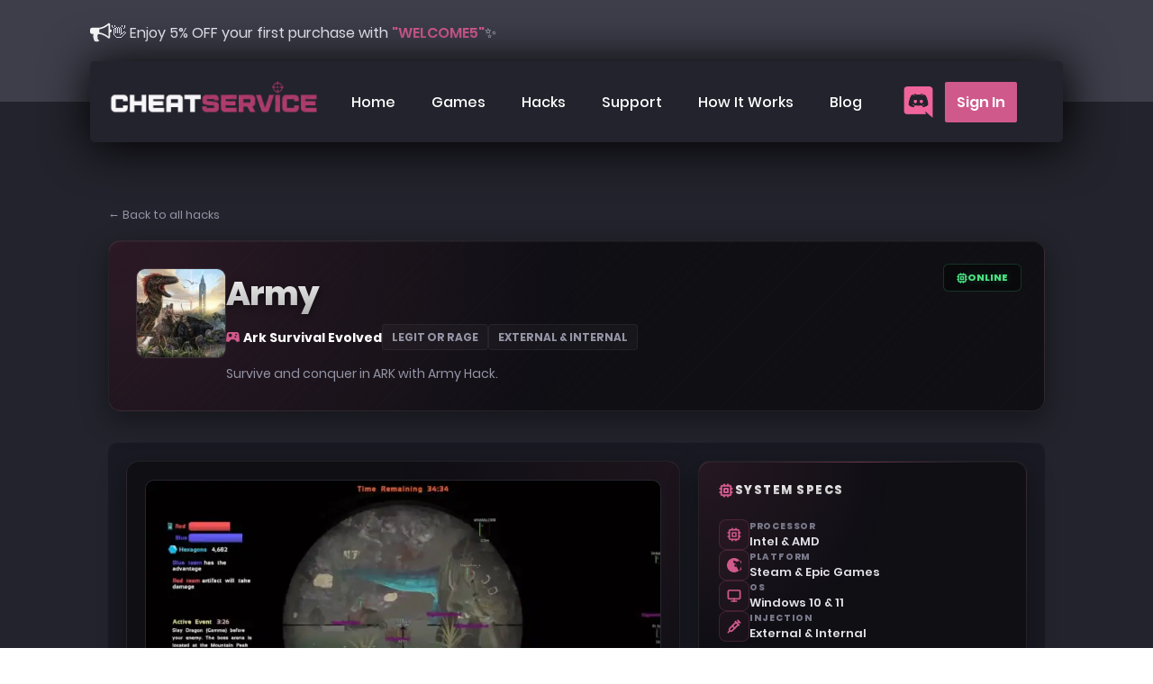

--- FILE ---
content_type: text/html; charset=UTF-8
request_url: https://cheatservice.co/ark-army-hack/
body_size: 34930
content:
<!DOCTYPE html>
<html lang="en-US" prefix="og: https://ogp.me/ns#" >
<head><meta charset="UTF-8"><script>if(navigator.userAgent.match(/MSIE|Internet Explorer/i)||navigator.userAgent.match(/Trident\/7\..*?rv:11/i)){var href=document.location.href;if(!href.match(/[?&]nowprocket/)){if(href.indexOf("?")==-1){if(href.indexOf("#")==-1){document.location.href=href+"?nowprocket=1"}else{document.location.href=href.replace("#","?nowprocket=1#")}}else{if(href.indexOf("#")==-1){document.location.href=href+"&nowprocket=1"}else{document.location.href=href.replace("#","&nowprocket=1#")}}}}</script><script>(()=>{class RocketLazyLoadScripts{constructor(){this.v="2.0.4",this.userEvents=["keydown","keyup","mousedown","mouseup","mousemove","mouseover","mouseout","touchmove","touchstart","touchend","touchcancel","wheel","click","dblclick","input"],this.attributeEvents=["onblur","onclick","oncontextmenu","ondblclick","onfocus","onmousedown","onmouseenter","onmouseleave","onmousemove","onmouseout","onmouseover","onmouseup","onmousewheel","onscroll","onsubmit"]}async t(){this.i(),this.o(),/iP(ad|hone)/.test(navigator.userAgent)&&this.h(),this.u(),this.l(this),this.m(),this.k(this),this.p(this),this._(),await Promise.all([this.R(),this.L()]),this.lastBreath=Date.now(),this.S(this),this.P(),this.D(),this.O(),this.M(),await this.C(this.delayedScripts.normal),await this.C(this.delayedScripts.defer),await this.C(this.delayedScripts.async),await this.T(),await this.F(),await this.j(),await this.A(),window.dispatchEvent(new Event("rocket-allScriptsLoaded")),this.everythingLoaded=!0,this.lastTouchEnd&&await new Promise(t=>setTimeout(t,500-Date.now()+this.lastTouchEnd)),this.I(),this.H(),this.U(),this.W()}i(){this.CSPIssue=sessionStorage.getItem("rocketCSPIssue"),document.addEventListener("securitypolicyviolation",t=>{this.CSPIssue||"script-src-elem"!==t.violatedDirective||"data"!==t.blockedURI||(this.CSPIssue=!0,sessionStorage.setItem("rocketCSPIssue",!0))},{isRocket:!0})}o(){window.addEventListener("pageshow",t=>{this.persisted=t.persisted,this.realWindowLoadedFired=!0},{isRocket:!0}),window.addEventListener("pagehide",()=>{this.onFirstUserAction=null},{isRocket:!0})}h(){let t;function e(e){t=e}window.addEventListener("touchstart",e,{isRocket:!0}),window.addEventListener("touchend",function i(o){o.changedTouches[0]&&t.changedTouches[0]&&Math.abs(o.changedTouches[0].pageX-t.changedTouches[0].pageX)<10&&Math.abs(o.changedTouches[0].pageY-t.changedTouches[0].pageY)<10&&o.timeStamp-t.timeStamp<200&&(window.removeEventListener("touchstart",e,{isRocket:!0}),window.removeEventListener("touchend",i,{isRocket:!0}),"INPUT"===o.target.tagName&&"text"===o.target.type||(o.target.dispatchEvent(new TouchEvent("touchend",{target:o.target,bubbles:!0})),o.target.dispatchEvent(new MouseEvent("mouseover",{target:o.target,bubbles:!0})),o.target.dispatchEvent(new PointerEvent("click",{target:o.target,bubbles:!0,cancelable:!0,detail:1,clientX:o.changedTouches[0].clientX,clientY:o.changedTouches[0].clientY})),event.preventDefault()))},{isRocket:!0})}q(t){this.userActionTriggered||("mousemove"!==t.type||this.firstMousemoveIgnored?"keyup"===t.type||"mouseover"===t.type||"mouseout"===t.type||(this.userActionTriggered=!0,this.onFirstUserAction&&this.onFirstUserAction()):this.firstMousemoveIgnored=!0),"click"===t.type&&t.preventDefault(),t.stopPropagation(),t.stopImmediatePropagation(),"touchstart"===this.lastEvent&&"touchend"===t.type&&(this.lastTouchEnd=Date.now()),"click"===t.type&&(this.lastTouchEnd=0),this.lastEvent=t.type,t.composedPath&&t.composedPath()[0].getRootNode()instanceof ShadowRoot&&(t.rocketTarget=t.composedPath()[0]),this.savedUserEvents.push(t)}u(){this.savedUserEvents=[],this.userEventHandler=this.q.bind(this),this.userEvents.forEach(t=>window.addEventListener(t,this.userEventHandler,{passive:!1,isRocket:!0})),document.addEventListener("visibilitychange",this.userEventHandler,{isRocket:!0})}U(){this.userEvents.forEach(t=>window.removeEventListener(t,this.userEventHandler,{passive:!1,isRocket:!0})),document.removeEventListener("visibilitychange",this.userEventHandler,{isRocket:!0}),this.savedUserEvents.forEach(t=>{(t.rocketTarget||t.target).dispatchEvent(new window[t.constructor.name](t.type,t))})}m(){const t="return false",e=Array.from(this.attributeEvents,t=>"data-rocket-"+t),i="["+this.attributeEvents.join("],[")+"]",o="[data-rocket-"+this.attributeEvents.join("],[data-rocket-")+"]",s=(e,i,o)=>{o&&o!==t&&(e.setAttribute("data-rocket-"+i,o),e["rocket"+i]=new Function("event",o),e.setAttribute(i,t))};new MutationObserver(t=>{for(const n of t)"attributes"===n.type&&(n.attributeName.startsWith("data-rocket-")||this.everythingLoaded?n.attributeName.startsWith("data-rocket-")&&this.everythingLoaded&&this.N(n.target,n.attributeName.substring(12)):s(n.target,n.attributeName,n.target.getAttribute(n.attributeName))),"childList"===n.type&&n.addedNodes.forEach(t=>{if(t.nodeType===Node.ELEMENT_NODE)if(this.everythingLoaded)for(const i of[t,...t.querySelectorAll(o)])for(const t of i.getAttributeNames())e.includes(t)&&this.N(i,t.substring(12));else for(const e of[t,...t.querySelectorAll(i)])for(const t of e.getAttributeNames())this.attributeEvents.includes(t)&&s(e,t,e.getAttribute(t))})}).observe(document,{subtree:!0,childList:!0,attributeFilter:[...this.attributeEvents,...e]})}I(){this.attributeEvents.forEach(t=>{document.querySelectorAll("[data-rocket-"+t+"]").forEach(e=>{this.N(e,t)})})}N(t,e){const i=t.getAttribute("data-rocket-"+e);i&&(t.setAttribute(e,i),t.removeAttribute("data-rocket-"+e))}k(t){Object.defineProperty(HTMLElement.prototype,"onclick",{get(){return this.rocketonclick||null},set(e){this.rocketonclick=e,this.setAttribute(t.everythingLoaded?"onclick":"data-rocket-onclick","this.rocketonclick(event)")}})}S(t){function e(e,i){let o=e[i];e[i]=null,Object.defineProperty(e,i,{get:()=>o,set(s){t.everythingLoaded?o=s:e["rocket"+i]=o=s}})}e(document,"onreadystatechange"),e(window,"onload"),e(window,"onpageshow");try{Object.defineProperty(document,"readyState",{get:()=>t.rocketReadyState,set(e){t.rocketReadyState=e},configurable:!0}),document.readyState="loading"}catch(t){console.log("WPRocket DJE readyState conflict, bypassing")}}l(t){this.originalAddEventListener=EventTarget.prototype.addEventListener,this.originalRemoveEventListener=EventTarget.prototype.removeEventListener,this.savedEventListeners=[],EventTarget.prototype.addEventListener=function(e,i,o){o&&o.isRocket||!t.B(e,this)&&!t.userEvents.includes(e)||t.B(e,this)&&!t.userActionTriggered||e.startsWith("rocket-")||t.everythingLoaded?t.originalAddEventListener.call(this,e,i,o):(t.savedEventListeners.push({target:this,remove:!1,type:e,func:i,options:o}),"mouseenter"!==e&&"mouseleave"!==e||t.originalAddEventListener.call(this,e,t.savedUserEvents.push,o))},EventTarget.prototype.removeEventListener=function(e,i,o){o&&o.isRocket||!t.B(e,this)&&!t.userEvents.includes(e)||t.B(e,this)&&!t.userActionTriggered||e.startsWith("rocket-")||t.everythingLoaded?t.originalRemoveEventListener.call(this,e,i,o):t.savedEventListeners.push({target:this,remove:!0,type:e,func:i,options:o})}}J(t,e){this.savedEventListeners=this.savedEventListeners.filter(i=>{let o=i.type,s=i.target||window;return e!==o||t!==s||(this.B(o,s)&&(i.type="rocket-"+o),this.$(i),!1)})}H(){EventTarget.prototype.addEventListener=this.originalAddEventListener,EventTarget.prototype.removeEventListener=this.originalRemoveEventListener,this.savedEventListeners.forEach(t=>this.$(t))}$(t){t.remove?this.originalRemoveEventListener.call(t.target,t.type,t.func,t.options):this.originalAddEventListener.call(t.target,t.type,t.func,t.options)}p(t){let e;function i(e){return t.everythingLoaded?e:e.split(" ").map(t=>"load"===t||t.startsWith("load.")?"rocket-jquery-load":t).join(" ")}function o(o){function s(e){const s=o.fn[e];o.fn[e]=o.fn.init.prototype[e]=function(){return this[0]===window&&t.userActionTriggered&&("string"==typeof arguments[0]||arguments[0]instanceof String?arguments[0]=i(arguments[0]):"object"==typeof arguments[0]&&Object.keys(arguments[0]).forEach(t=>{const e=arguments[0][t];delete arguments[0][t],arguments[0][i(t)]=e})),s.apply(this,arguments),this}}if(o&&o.fn&&!t.allJQueries.includes(o)){const e={DOMContentLoaded:[],"rocket-DOMContentLoaded":[]};for(const t in e)document.addEventListener(t,()=>{e[t].forEach(t=>t())},{isRocket:!0});o.fn.ready=o.fn.init.prototype.ready=function(i){function s(){parseInt(o.fn.jquery)>2?setTimeout(()=>i.bind(document)(o)):i.bind(document)(o)}return"function"==typeof i&&(t.realDomReadyFired?!t.userActionTriggered||t.fauxDomReadyFired?s():e["rocket-DOMContentLoaded"].push(s):e.DOMContentLoaded.push(s)),o([])},s("on"),s("one"),s("off"),t.allJQueries.push(o)}e=o}t.allJQueries=[],o(window.jQuery),Object.defineProperty(window,"jQuery",{get:()=>e,set(t){o(t)}})}P(){const t=new Map;document.write=document.writeln=function(e){const i=document.currentScript,o=document.createRange(),s=i.parentElement;let n=t.get(i);void 0===n&&(n=i.nextSibling,t.set(i,n));const c=document.createDocumentFragment();o.setStart(c,0),c.appendChild(o.createContextualFragment(e)),s.insertBefore(c,n)}}async R(){return new Promise(t=>{this.userActionTriggered?t():this.onFirstUserAction=t})}async L(){return new Promise(t=>{document.addEventListener("DOMContentLoaded",()=>{this.realDomReadyFired=!0,t()},{isRocket:!0})})}async j(){return this.realWindowLoadedFired?Promise.resolve():new Promise(t=>{window.addEventListener("load",t,{isRocket:!0})})}M(){this.pendingScripts=[];this.scriptsMutationObserver=new MutationObserver(t=>{for(const e of t)e.addedNodes.forEach(t=>{"SCRIPT"!==t.tagName||t.noModule||t.isWPRocket||this.pendingScripts.push({script:t,promise:new Promise(e=>{const i=()=>{const i=this.pendingScripts.findIndex(e=>e.script===t);i>=0&&this.pendingScripts.splice(i,1),e()};t.addEventListener("load",i,{isRocket:!0}),t.addEventListener("error",i,{isRocket:!0}),setTimeout(i,1e3)})})})}),this.scriptsMutationObserver.observe(document,{childList:!0,subtree:!0})}async F(){await this.X(),this.pendingScripts.length?(await this.pendingScripts[0].promise,await this.F()):this.scriptsMutationObserver.disconnect()}D(){this.delayedScripts={normal:[],async:[],defer:[]},document.querySelectorAll("script[type$=rocketlazyloadscript]").forEach(t=>{t.hasAttribute("data-rocket-src")?t.hasAttribute("async")&&!1!==t.async?this.delayedScripts.async.push(t):t.hasAttribute("defer")&&!1!==t.defer||"module"===t.getAttribute("data-rocket-type")?this.delayedScripts.defer.push(t):this.delayedScripts.normal.push(t):this.delayedScripts.normal.push(t)})}async _(){await this.L();let t=[];document.querySelectorAll("script[type$=rocketlazyloadscript][data-rocket-src]").forEach(e=>{let i=e.getAttribute("data-rocket-src");if(i&&!i.startsWith("data:")){i.startsWith("//")&&(i=location.protocol+i);try{const o=new URL(i).origin;o!==location.origin&&t.push({src:o,crossOrigin:e.crossOrigin||"module"===e.getAttribute("data-rocket-type")})}catch(t){}}}),t=[...new Map(t.map(t=>[JSON.stringify(t),t])).values()],this.Y(t,"preconnect")}async G(t){if(await this.K(),!0!==t.noModule||!("noModule"in HTMLScriptElement.prototype))return new Promise(e=>{let i;function o(){(i||t).setAttribute("data-rocket-status","executed"),e()}try{if(navigator.userAgent.includes("Firefox/")||""===navigator.vendor||this.CSPIssue)i=document.createElement("script"),[...t.attributes].forEach(t=>{let e=t.nodeName;"type"!==e&&("data-rocket-type"===e&&(e="type"),"data-rocket-src"===e&&(e="src"),i.setAttribute(e,t.nodeValue))}),t.text&&(i.text=t.text),t.nonce&&(i.nonce=t.nonce),i.hasAttribute("src")?(i.addEventListener("load",o,{isRocket:!0}),i.addEventListener("error",()=>{i.setAttribute("data-rocket-status","failed-network"),e()},{isRocket:!0}),setTimeout(()=>{i.isConnected||e()},1)):(i.text=t.text,o()),i.isWPRocket=!0,t.parentNode.replaceChild(i,t);else{const i=t.getAttribute("data-rocket-type"),s=t.getAttribute("data-rocket-src");i?(t.type=i,t.removeAttribute("data-rocket-type")):t.removeAttribute("type"),t.addEventListener("load",o,{isRocket:!0}),t.addEventListener("error",i=>{this.CSPIssue&&i.target.src.startsWith("data:")?(console.log("WPRocket: CSP fallback activated"),t.removeAttribute("src"),this.G(t).then(e)):(t.setAttribute("data-rocket-status","failed-network"),e())},{isRocket:!0}),s?(t.fetchPriority="high",t.removeAttribute("data-rocket-src"),t.src=s):t.src="data:text/javascript;base64,"+window.btoa(unescape(encodeURIComponent(t.text)))}}catch(i){t.setAttribute("data-rocket-status","failed-transform"),e()}});t.setAttribute("data-rocket-status","skipped")}async C(t){const e=t.shift();return e?(e.isConnected&&await this.G(e),this.C(t)):Promise.resolve()}O(){this.Y([...this.delayedScripts.normal,...this.delayedScripts.defer,...this.delayedScripts.async],"preload")}Y(t,e){this.trash=this.trash||[];let i=!0;var o=document.createDocumentFragment();t.forEach(t=>{const s=t.getAttribute&&t.getAttribute("data-rocket-src")||t.src;if(s&&!s.startsWith("data:")){const n=document.createElement("link");n.href=s,n.rel=e,"preconnect"!==e&&(n.as="script",n.fetchPriority=i?"high":"low"),t.getAttribute&&"module"===t.getAttribute("data-rocket-type")&&(n.crossOrigin=!0),t.crossOrigin&&(n.crossOrigin=t.crossOrigin),t.integrity&&(n.integrity=t.integrity),t.nonce&&(n.nonce=t.nonce),o.appendChild(n),this.trash.push(n),i=!1}}),document.head.appendChild(o)}W(){this.trash.forEach(t=>t.remove())}async T(){try{document.readyState="interactive"}catch(t){}this.fauxDomReadyFired=!0;try{await this.K(),this.J(document,"readystatechange"),document.dispatchEvent(new Event("rocket-readystatechange")),await this.K(),document.rocketonreadystatechange&&document.rocketonreadystatechange(),await this.K(),this.J(document,"DOMContentLoaded"),document.dispatchEvent(new Event("rocket-DOMContentLoaded")),await this.K(),this.J(window,"DOMContentLoaded"),window.dispatchEvent(new Event("rocket-DOMContentLoaded"))}catch(t){console.error(t)}}async A(){try{document.readyState="complete"}catch(t){}try{await this.K(),this.J(document,"readystatechange"),document.dispatchEvent(new Event("rocket-readystatechange")),await this.K(),document.rocketonreadystatechange&&document.rocketonreadystatechange(),await this.K(),this.J(window,"load"),window.dispatchEvent(new Event("rocket-load")),await this.K(),window.rocketonload&&window.rocketonload(),await this.K(),this.allJQueries.forEach(t=>t(window).trigger("rocket-jquery-load")),await this.K(),this.J(window,"pageshow");const t=new Event("rocket-pageshow");t.persisted=this.persisted,window.dispatchEvent(t),await this.K(),window.rocketonpageshow&&window.rocketonpageshow({persisted:this.persisted})}catch(t){console.error(t)}}async K(){Date.now()-this.lastBreath>45&&(await this.X(),this.lastBreath=Date.now())}async X(){return document.hidden?new Promise(t=>setTimeout(t)):new Promise(t=>requestAnimationFrame(t))}B(t,e){return e===document&&"readystatechange"===t||(e===document&&"DOMContentLoaded"===t||(e===window&&"DOMContentLoaded"===t||(e===window&&"load"===t||e===window&&"pageshow"===t)))}static run(){(new RocketLazyLoadScripts).t()}}RocketLazyLoadScripts.run()})();</script>

<meta name="viewport" content="width=device-width, initial-scale=1.0">
<!-- WP_HEAD() START -->



<!-- Search Engine Optimization by Rank Math - https://rankmath.com/ -->
<title>Ark Survival Evolved Army Hack | Cheatservice</title>
<link crossorigin data-rocket-preload as="font" href="https://cheatservice.co/wp-content/uploads/sgf-css/pxiEyp8kv8JHgFVrJJfecnFHGPc.woff2" rel="preload">
<style id="wpr-usedcss">@font-face{font-display:swap;font-family:Poppins;font-weight:400;font-style:normal;src:local('Poppins Regular'),local('Poppins-Regular'),url(https://cheatservice.co/wp-content/uploads/sgf-css/pxiEyp8kv8JHgFVrJJfecnFHGPc.woff2) format('woff2'),url(https://cheatservice.co/wp-content/uploads/sgf-css/pxiEyp8kv8JHgFVrJJfedA.woff) format('woff');unicode-range:U+0000-00FF,U+0131,U+0152-0153,U+02BB-02BC,U+02C6,U+02DA,U+02DC,U+2000-206F,U+2074,U+20AC,U+2122,U+2191,U+2193,U+2212,U+2215,U+FEFF,U+FFFD}@font-face{font-display:swap;font-family:Poppins;font-weight:500;font-style:normal;src:local('Poppins Medium'),local('Poppins-Medium'),url(https://cheatservice.co/wp-content/uploads/sgf-css/pxiByp8kv8JHgFVrLGT9Z1xlFd2JQEk.woff2) format('woff2'),url(https://cheatservice.co/wp-content/uploads/sgf-css/pxiByp8kv8JHgFVrLGT9Z1xlEw.woff) format('woff');unicode-range:U+0000-00FF,U+0131,U+0152-0153,U+02BB-02BC,U+02C6,U+02DA,U+02DC,U+2000-206F,U+2074,U+20AC,U+2122,U+2191,U+2193,U+2212,U+2215,U+FEFF,U+FFFD}@font-face{font-display:swap;font-family:Poppins;font-weight:600;font-style:normal;src:local('Poppins SemiBold'),local('Poppins-SemiBold'),url(https://cheatservice.co/wp-content/uploads/sgf-css/pxiByp8kv8JHgFVrLEj6Z1xlFd2JQEk.woff2) format('woff2'),url(https://cheatservice.co/wp-content/uploads/sgf-css/pxiByp8kv8JHgFVrLEj6Z1xlEw.woff) format('woff');unicode-range:U+0000-00FF,U+0131,U+0152-0153,U+02BB-02BC,U+02C6,U+02DA,U+02DC,U+2000-206F,U+2074,U+20AC,U+2122,U+2191,U+2193,U+2212,U+2215,U+FEFF,U+FFFD}@font-face{font-display:swap;font-family:Poppins;font-weight:700;font-style:normal;src:local('Poppins Bold'),local('Poppins-Bold'),url(https://cheatservice.co/wp-content/uploads/sgf-css/pxiByp8kv8JHgFVrLCz7Z1xlFd2JQEk.woff2) format('woff2'),url(https://cheatservice.co/wp-content/uploads/sgf-css/pxiByp8kv8JHgFVrLCz7Z1xlEw.woff) format('woff');unicode-range:U+0000-00FF,U+0131,U+0152-0153,U+02BB-02BC,U+02C6,U+02DA,U+02DC,U+2000-206F,U+2074,U+20AC,U+2122,U+2191,U+2193,U+2212,U+2215,U+FEFF,U+FFFD}@font-face{font-display:swap;font-family:Poppins;font-weight:800;font-style:normal;src:local('Poppins ExtraBold'),local('Poppins-ExtraBold'),url(https://cheatservice.co/wp-content/uploads/sgf-css/pxiByp8kv8JHgFVrLDD4Z1xlFd2JQEk.woff2) format('woff2'),url(https://cheatservice.co/wp-content/uploads/sgf-css/pxiByp8kv8JHgFVrLDD4Z1xlEw.woff) format('woff');unicode-range:U+0000-00FF,U+0131,U+0152-0153,U+02BB-02BC,U+02C6,U+02DA,U+02DC,U+2000-206F,U+2074,U+20AC,U+2122,U+2191,U+2193,U+2212,U+2215,U+FEFF,U+FFFD}img:is([sizes=auto i],[sizes^="auto," i]){contain-intrinsic-size:3000px 1500px}:root{--wp-block-synced-color:#7a00df;--wp-block-synced-color--rgb:122,0,223;--wp-bound-block-color:var(--wp-block-synced-color);--wp-editor-canvas-background:#ddd;--wp-admin-theme-color:#007cba;--wp-admin-theme-color--rgb:0,124,186;--wp-admin-theme-color-darker-10:#006ba1;--wp-admin-theme-color-darker-10--rgb:0,107,160.5;--wp-admin-theme-color-darker-20:#005a87;--wp-admin-theme-color-darker-20--rgb:0,90,135;--wp-admin-border-width-focus:2px}@media (min-resolution:192dpi){:root{--wp-admin-border-width-focus:1.5px}}:root{--wp--preset--font-size--normal:16px;--wp--preset--font-size--huge:42px}html :where(.has-border-color){border-style:solid}html :where([style*=border-top-color]){border-top-style:solid}html :where([style*=border-right-color]){border-right-style:solid}html :where([style*=border-bottom-color]){border-bottom-style:solid}html :where([style*=border-left-color]){border-left-style:solid}html :where([style*=border-width]){border-style:solid}html :where([style*=border-top-width]){border-top-style:solid}html :where([style*=border-right-width]){border-right-style:solid}html :where([style*=border-bottom-width]){border-bottom-style:solid}html :where([style*=border-left-width]){border-left-style:solid}html :where(img[class*=wp-image-]){height:auto;max-width:100%}:where(figure){margin:0 0 1em}html :where(.is-position-sticky){--wp-admin--admin-bar--position-offset:var(--wp-admin--admin-bar--height,0px)}@media screen and (max-width:600px){html :where(.is-position-sticky){--wp-admin--admin-bar--position-offset:0px}}:root{--wp--preset--aspect-ratio--square:1;--wp--preset--aspect-ratio--4-3:4/3;--wp--preset--aspect-ratio--3-4:3/4;--wp--preset--aspect-ratio--3-2:3/2;--wp--preset--aspect-ratio--2-3:2/3;--wp--preset--aspect-ratio--16-9:16/9;--wp--preset--aspect-ratio--9-16:9/16;--wp--preset--color--black:#000000;--wp--preset--color--cyan-bluish-gray:#abb8c3;--wp--preset--color--white:#ffffff;--wp--preset--color--pale-pink:#f78da7;--wp--preset--color--vivid-red:#cf2e2e;--wp--preset--color--luminous-vivid-orange:#ff6900;--wp--preset--color--luminous-vivid-amber:#fcb900;--wp--preset--color--light-green-cyan:#7bdcb5;--wp--preset--color--vivid-green-cyan:#00d084;--wp--preset--color--pale-cyan-blue:#8ed1fc;--wp--preset--color--vivid-cyan-blue:#0693e3;--wp--preset--color--vivid-purple:#9b51e0;--wp--preset--color--base:#ffffff;--wp--preset--color--contrast:#000000;--wp--preset--color--primary:#9DFF20;--wp--preset--color--secondary:#345C00;--wp--preset--color--tertiary:#F6F6F6;--wp--preset--gradient--vivid-cyan-blue-to-vivid-purple:linear-gradient(135deg,rgb(6, 147, 227) 0%,rgb(155, 81, 224) 100%);--wp--preset--gradient--light-green-cyan-to-vivid-green-cyan:linear-gradient(135deg,rgb(122, 220, 180) 0%,rgb(0, 208, 130) 100%);--wp--preset--gradient--luminous-vivid-amber-to-luminous-vivid-orange:linear-gradient(135deg,rgb(252, 185, 0) 0%,rgb(255, 105, 0) 100%);--wp--preset--gradient--luminous-vivid-orange-to-vivid-red:linear-gradient(135deg,rgb(255, 105, 0) 0%,rgb(207, 46, 46) 100%);--wp--preset--gradient--very-light-gray-to-cyan-bluish-gray:linear-gradient(135deg,rgb(238, 238, 238) 0%,rgb(169, 184, 195) 100%);--wp--preset--gradient--cool-to-warm-spectrum:linear-gradient(135deg,rgb(74, 234, 220) 0%,rgb(151, 120, 209) 20%,rgb(207, 42, 186) 40%,rgb(238, 44, 130) 60%,rgb(251, 105, 98) 80%,rgb(254, 248, 76) 100%);--wp--preset--gradient--blush-light-purple:linear-gradient(135deg,rgb(255, 206, 236) 0%,rgb(152, 150, 240) 100%);--wp--preset--gradient--blush-bordeaux:linear-gradient(135deg,rgb(254, 205, 165) 0%,rgb(254, 45, 45) 50%,rgb(107, 0, 62) 100%);--wp--preset--gradient--luminous-dusk:linear-gradient(135deg,rgb(255, 203, 112) 0%,rgb(199, 81, 192) 50%,rgb(65, 88, 208) 100%);--wp--preset--gradient--pale-ocean:linear-gradient(135deg,rgb(255, 245, 203) 0%,rgb(182, 227, 212) 50%,rgb(51, 167, 181) 100%);--wp--preset--gradient--electric-grass:linear-gradient(135deg,rgb(202, 248, 128) 0%,rgb(113, 206, 126) 100%);--wp--preset--gradient--midnight:linear-gradient(135deg,rgb(2, 3, 129) 0%,rgb(40, 116, 252) 100%);--wp--preset--font-size--small:clamp(0.875rem, 0.875rem + ((1vw - 0.2rem) * 0.227), 1rem);--wp--preset--font-size--medium:clamp(1rem, 1rem + ((1vw - 0.2rem) * 0.227), 1.125rem);--wp--preset--font-size--large:clamp(1.75rem, 1.75rem + ((1vw - 0.2rem) * 0.227), 1.875rem);--wp--preset--font-size--x-large:2.25rem;--wp--preset--font-size--xx-large:clamp(6.1rem, 6.1rem + ((1vw - 0.2rem) * 7.091), 10rem);--wp--preset--font-family--dm-sans:"DM Sans",sans-serif;--wp--preset--font-family--ibm-plex-mono:'IBM Plex Mono',monospace;--wp--preset--font-family--inter:"Inter",sans-serif;--wp--preset--font-family--system-font:-apple-system,BlinkMacSystemFont,"Segoe UI",Roboto,Oxygen-Sans,Ubuntu,Cantarell,"Helvetica Neue",sans-serif;--wp--preset--font-family--source-serif-pro:"Source Serif Pro",serif;--wp--preset--spacing--20:0.44rem;--wp--preset--spacing--30:clamp(1.5rem, 5vw, 2rem);--wp--preset--spacing--40:clamp(1.8rem, 1.8rem + ((1vw - 0.48rem) * 2.885), 3rem);--wp--preset--spacing--50:clamp(2.5rem, 8vw, 4.5rem);--wp--preset--spacing--60:clamp(3.75rem, 10vw, 7rem);--wp--preset--spacing--70:clamp(5rem, 5.25rem + ((1vw - 0.48rem) * 9.096), 8rem);--wp--preset--spacing--80:clamp(7rem, 14vw, 11rem);--wp--preset--shadow--natural:6px 6px 9px rgba(0, 0, 0, .2);--wp--preset--shadow--deep:12px 12px 50px rgba(0, 0, 0, .4);--wp--preset--shadow--sharp:6px 6px 0px rgba(0, 0, 0, .2);--wp--preset--shadow--outlined:6px 6px 0px -3px rgb(255, 255, 255),6px 6px rgb(0, 0, 0);--wp--preset--shadow--crisp:6px 6px 0px rgb(0, 0, 0)}:root :where(.is-layout-flow)>:first-child{margin-block-start:0}:root :where(.is-layout-flow)>:last-child{margin-block-end:0}:root :where(.is-layout-flow)>*{margin-block-start:1.5rem;margin-block-end:0}:root :where(.is-layout-constrained)>:first-child{margin-block-start:0}:root :where(.is-layout-constrained)>:last-child{margin-block-end:0}:root :where(.is-layout-constrained)>*{margin-block-start:1.5rem;margin-block-end:0}:root :where(.is-layout-flex){gap:1.5rem}:root :where(.is-layout-grid){gap:1.5rem}button,input{overflow:visible}progress,video{display:inline-block}progress{vertical-align:baseline}[type=checkbox],[type=radio],legend{box-sizing:border-box;padding:0}html{line-height:1.15;-ms-text-size-adjust:100%;-webkit-text-size-adjust:100%}body,h1,h3,h4{margin:0}footer,header,nav,section{display:block}a{background-color:transparent;-webkit-text-decoration-skip:objects}img{border-style:none}svg:not(:root){overflow:hidden}button,input,optgroup,select,textarea{font-size:100%;line-height:1.15;margin:0}button,select{text-transform:none}[type=submit],button,html [type=button]{-webkit-appearance:button}[type=button]::-moz-focus-inner,[type=submit]::-moz-focus-inner,button::-moz-focus-inner{border-style:none;padding:0}[type=button]:-moz-focusring,[type=submit]:-moz-focusring,button:-moz-focusring{outline:ButtonText dotted 1px}fieldset{padding:.35em .75em .625em}legend{color:inherit;display:table;max-width:100%;white-space:normal}textarea{overflow:auto}[type=number]::-webkit-inner-spin-button,[type=number]::-webkit-outer-spin-button{height:auto}::-webkit-file-upload-button{-webkit-appearance:button;font:inherit}[hidden],template{display:none}html{box-sizing:border-box}body{font-size:16px;color:#404040}*,::after,::before{box-sizing:inherit}.ct-section-inner-wrap{margin-left:auto;margin-right:auto;height:100%;min-height:inherit}div.ct-fancy-icon{display:inline-flex;border-radius:50%}.ct-fancy-icon>svg{fill:currentColor}.oxy-nav-menu-list{display:flex;padding:0;margin:0}.oxy-nav-menu .oxy-nav-menu-list li.menu-item{list-style-type:none;display:flex;flex-direction:column}.oxy-nav-menu .oxy-nav-menu-list li.menu-item a{text-decoration:none;border-style:solid;border-width:0;transition-timing-function:ease-in-out;transition-property:background-color,color,border-color;border-color:transparent}.oxy-nav-menu .oxy-nav-menu-list li.menu-item:focus-within>a,.oxy-nav-menu .oxy-nav-menu-list li.menu-item:hover>a{border-color:currentColor}.oxy-nav-menu .menu-item{position:relative}@keyframes oxy_sticky_header_fadein{0%{opacity:0}100%{opacity:1}}.oxy-sticky-header-fade-in{animation-name:oxy_sticky_header_fadein;animation-duration:.5s;animation-iteration-count:1}.oxy-header-wrapper{position:relative}.oxy-header-row{width:100%;display:block}.oxy-header-container{height:100%;margin-left:auto;margin-right:auto;display:flex;flex-wrap:nowrap;justify-content:flex-start;align-items:stretch}.oxy-header-center,.oxy-header-left,.oxy-header-right{display:flex;align-items:center}.oxy-header-left{justify-content:flex-start}.oxy-header-center{flex-grow:1;justify-content:center}.oxy-header-right{justify-content:flex-end}.oxy-menu-toggle{cursor:pointer;display:none}.oxy-nav-menu.oxy-nav-menu-open{width:100%;position:fixed;top:0;right:0;left:0;bottom:0;display:flex;align-items:center;justify-content:center;flex-direction:column;overflow:auto;z-index:2147483642!important;background-color:#fff}.oxy-nav-menu.oxy-nav-menu-open>div:last-child{max-height:100%;overflow:auto;padding-top:2em;padding-bottom:2em;width:100%}.oxy-nav-menu-prevent-overflow{overflow:hidden;height:100%}.oxy-nav-menu.oxy-nav-menu-open .oxy-menu-toggle{display:initial}.oxy-nav-menu.oxy-nav-menu-open .oxy-nav-menu-list{flex-direction:column!important;width:100%}.oxy-nav-menu.oxy-nav-menu-open .oxy-nav-menu-list .menu-item a{text-align:center;border:0!important;background-color:transparent!important;justify-content:center}.oxy-nav-menu.oxy-nav-menu-open .oxy-nav-menu-hamburger-wrap{position:absolute;top:20px;right:20px;z-index:1}.oxy-nav-menu.oxy-nav-menu-open a:not([href]){display:none}.oxy-nav-menu-hamburger-wrap{display:flex;align-items:center;justify-content:center}.oxy-nav-menu-hamburger{display:flex;justify-content:space-between;flex-direction:column}.oxy-nav-menu-hamburger-line{border-radius:2px}.oxy-nav-menu-open .oxy-nav-menu-hamburger{transform:rotate(45deg)}.oxy-nav-menu-open .oxy-nav-menu-hamburger .oxy-nav-menu-hamburger-line{display:none}.oxy-nav-menu-open .oxy-nav-menu-hamburger .oxy-nav-menu-hamburger-line:first-child{display:initial;position:relative}.oxy-nav-menu-open .oxy-nav-menu-hamburger .oxy-nav-menu-hamburger-line:last-child{display:initial;position:relative;transform:rotate(90deg)}.oxy-nav-menu .menu-item a{display:flex;align-items:center}#section-1620-79>.ct-section-inner-wrap{max-width:90%;padding-top:15px;padding-bottom:14px;align-items:center}#section-1620-79{background-color:#3e3e4b;text-align:left}#div_block-73-93{width:100%;padding-top:48px;padding-bottom:48px;text-align:left;align-items:center;border-top-width:2px;border-top-style:solid;border-top-color:#fff}#div_block-74-93{width:100%;max-width:1220px;text-align:left;align-items:center}#div_block-75-93{align-items:stretch;grid-template-columns:repeat(4,minmax(200px,1fr));grid-column-gap:20px;grid-row-gap:20px;display:grid;width:100%}#div_block-28-93{margin-top:10px;padding-left:15px;gap:8px}#div_block-36-93{margin-top:5px;gap:8px}#div_block-49-93{margin-top:5px;gap:8px;width:95%;max-width:95%}#div_block-9002-93{margin-top:5px;gap:8px;width:95%;max-width:95%}#div_block-149-93{align-items:stretch;grid-template-columns:repeat(1,minmax(200px,1fr));grid-column-gap:20px;grid-row-gap:20px;display:grid;width:100%}#div_block-99-93{width:100%;margin-top:30px;padding-top:10px;padding-right:10px;padding-bottom:10px;padding-left:10px;border-top-width:2px;border-top-style:solid;border-top-color:#fff;gap:10px;justify-content:center;align-items:center;display:flex;flex-direction:row}#div_block-283-93{text-align:left;flex-direction:row;display:flex;gap:5px;margin-right:20px}@media (max-width:1120px){#div_block-75-93{align-items:stretch;grid-template-columns:repeat(2,minmax(200px,1fr));grid-column-gap:20px;grid-row-gap:20px;display:grid}#div_block-149-93{align-items:stretch;grid-template-columns:repeat(1,minmax(200px,1fr));grid-column-gap:20px;grid-row-gap:20px;display:grid;margin-top:31px;border-top-width:2px;border-top-style:solid;border-top-color:#fff;text-align:left}#div_block-99-93{border-top-style:none;border-top-width:0;margin-top:0;text-align:center;padding-right:10px;display:flex;flex-direction:row;gap:5px}#div_block-283-93{text-align:left;flex-direction:row;display:flex;gap:5px;margin-right:10px}}#headline-21-93{color:#fff;font-size:17px;text-transform:uppercase}#headline-32-93{font-size:17px;color:#fff;text-transform:uppercase}#headline-46-93{font-size:17px;color:#fff;text-transform:uppercase}#headline-191-93{font-size:17px;color:#fff;text-transform:uppercase}#text_block-23-93{color:rgba(255,255,255,.75);font-size:16px;margin-top:5px;text-align:left;margin-bottom:5px}#text_block-297-93{color:#fff;font-weight:500;font-size:18px;margin-right:20px}#text_block-212-93{color:#fff;font-size:18px;font-weight:500;margin-right:20px}#text_block-225-93{color:#fff;font-weight:500;font-size:18px}#text_block-300-93{color:#fff;font-weight:500;font-size:18px}@media (max-width:1120px){#text_block-297-93{font-weight:500;font-size:16px;width:35%}#text_block-212-93{font-weight:500;font-size:16px;margin-left:20px;width:100%}#text_block-225-93{font-weight:500;font-size:16px;width:35%}#text_block-300-93{font-weight:500;font-size:16px;width:35%}}@media (max-width:991px){#div_block-99-93{text-align:center;display:flex;flex-direction:column}#div_block-283-93{text-align:left;flex-direction:row;display:flex;gap:5px;margin-bottom:20px}#text_block-297-93{margin-top:17px}#text_block-212-93{text-align:left;width:50%}#text_block-225-93{margin-top:17px}#text_block-300-93{margin-top:17px}#fancy_icon-234-93{color:#fff}#fancy_icon-234-93{margin-right:0}}#text_block-16-93{color:#e9e7f3;text-decoration:underline}#text_block-16-93:hover{color:#e5c0c9}#text_block-17-93{color:#e9e7f3;text-decoration:underline}#text_block-17-93:hover{color:#e5c0c9}#text_block-18-93{color:#e9e7f3;text-decoration:underline}#text_block-18-93:hover{color:#e5c0c9}#link_text-37-93{color:rgba(255,255,255,.75);text-decoration:underline}#link_text-37-93:hover{color:#e5c0c9}#link_text-38-93{color:rgba(255,255,255,.75);text-decoration:underline}#link_text-38-93:hover{color:#e5c0c9}#link_text-39-93{color:rgba(255,255,255,.75);text-decoration:underline}#link_text-39-93:hover{color:#e5c0c9}#link_text-3484-93{color:rgba(255,255,255,.75);text-decoration:underline}#link_text-3484-93:hover{color:#e5c0c9}#link_text-41-93{color:rgba(255,255,255,.75);text-decoration:underline}#link_text-41-93:hover{color:#e5c0c9}#link_text-42-93{color:rgba(255,255,255,.75);text-decoration:underline}#link_text-42-93:hover{color:#e5c0c9}#link_text-43-93{color:rgba(255,255,255,.75);text-decoration:underline}#link_text-43-93:hover{color:#e5c0c9}#link_text-44-93{color:rgba(255,255,255,.75);text-decoration:underline}#link_text-44-93:hover{color:#e5c0c9}#link_text-45-93{color:rgba(255,255,255,.75);text-decoration:underline}#link_text-45-93:hover{color:#e5c0c9}#link_text-1039-93{color:rgba(255,255,255,.75);text-decoration:underline}#link_text-1039-93:hover{color:#e5c0c9}#link_text-1286-93{color:rgba(255,255,255,.75);text-decoration:underline}#link_text-1286-93:hover{color:#e5c0c9}#image-96-93{margin-top:17px;display:flex;max-width:250px;width:250px;min-width:250px;height:40px;min-height:40px;max-height:40px}@media (max-width:767px){#div_block-75-93{align-items:stretch;grid-template-columns:repeat(1,minmax(200px,1fr));grid-column-gap:20px;grid-row-gap:20px;display:grid}#div_block-149-93{align-items:stretch;grid-template-columns:repeat(1,minmax(200px,1fr));grid-column-gap:20px;grid-row-gap:20px;display:grid}#div_block-99-93{display:flex;flex-direction:column;text-align:center}#text_block-212-93{width:90%}#image-96-93{margin-top:14px;margin-bottom:25px}#div_block-28-96{display:none}}#fancy_icon-234-93{color:#fff}#fancy_icon-234-93>svg{width:40px;height:40px}#fancy_icon-234-93{margin-right:0}#fancy_icon-230-93{color:#fff}#fancy_icon-230-93>svg{width:40px;height:40px}#fancy_icon-232-93{color:#fff}#fancy_icon-232-93>svg{width:40px;height:40px}#fancy_icon-233-93{color:#fff}#fancy_icon-233-93>svg{width:40px;height:40px}#fancy_icon-217-93{color:#fff}#fancy_icon-217-93>svg{width:40px;height:40px}#fancy_icon-217-93{margin-left:0;margin-right:20px}#code_block-9001-93{width:100%;max-width:100%}#code_block-9003-93{width:100%;max-width:100%}#div_block-717-48{flex-direction:row;display:flex;justify-content:center;gap:16px;text-align:left}#div_block-28-96{display:none;text-align:left;align-items:center}#div_block-194-96{flex-direction:row;display:flex;text-align:left;align-items:center}@media (max-width:479px){#div_block-99-93{text-align:center}#text_block-297-93{width:45%;margin-top:0}#text_block-212-93{width:100%;text-align:center;margin-top:25px}#text_block-225-93{width:45%}#text_block-300-93{width:45%;margin-top:0}#div_block-717-48{padding-bottom:0}#div_block-28-96{display:flex;flex-direction:row;align-items:center;width:120px;min-width:120px;max-width:120px}#div_block-194-96{display:none}}#text_block-195-96{color:#eff4fb;font-size:16px}#text_block-162-96{color:#fff;font-size:16px;font-weight:600}#text_block-187-96{color:rgba(226,95,150,.91)}#text_block-187-96:hover{color:#65bec2}#div_block-738-48{height:50px;width:235px;min-width:235px;margin-top:-10px;max-width:235%;justify-content:center;align-items:center;min-height:50px;max-height:50px}#link-160-96{width:35px;min-width:35px;margin-left:25px}#div_block-161-96{text-align:left;align-items:center;justify-content:center;width:80px;padding-top:15px;padding-bottom:15px;margin-left:12px;background-color:rgba(226,95,150,.91);border-radius:2px;min-width:80px;max-width:80px;height:45px;min-height:45px;max-height:45px}@media (max-width:1120px){#image-96-93{margin-top:14px}#fancy_icon-234-93{color:#fff}#fancy_icon-234-93{margin-right:0}#fancy_icon-230-93{color:#fff}#fancy_icon-230-93{margin-left:0}#fancy_icon-217-93{color:#fff}#fancy_icon-217-93>svg{width:35px;height:35px}#fancy_icon-217-93{margin-right:0}#div_block-738-48{width:210px;min-width:210px;max-width:210px}}#image-743-48{width:235px;margin-top:0;margin-right:0;align-self:flex-start;margin-left:0;min-width:235px;max-width:235px;height:auto}#image-157-96{width:35px;min-width:35px;max-width:35px}@media (max-width:991px){#fancy_icon-232-93{color:#fff}#fancy_icon-232-93{margin-right:0}#div_block-738-48{width:205px;min-width:205px;max-width:205px}#image-743-48{width:200px}}#fancy_icon-718-48{color:#fff}#fancy_icon-718-48>svg{width:24px;height:24px}#_nav_menu-737-48 .oxy-nav-menu-hamburger-line{background-color:#fff}#_nav_menu-737-48.oxy-nav-menu.oxy-nav-menu-open{margin-top:0!important;margin-right:0!important;margin-left:0!important;margin-bottom:0!important}#_nav_menu-737-48.oxy-nav-menu.oxy-nav-menu-open .menu-item a{padding-top:20px;padding-bottom:20px;padding-left:20px;padding-right:20px}#_nav_menu-737-48 .oxy-nav-menu-hamburger-wrap{width:40px;height:40px;margin-top:10px;margin-bottom:10px}#_nav_menu-737-48 .oxy-nav-menu-hamburger{width:40px;height:32px}#_nav_menu-737-48 .oxy-nav-menu-hamburger-line{height:6px}#_nav_menu-737-48.oxy-nav-menu-open .oxy-nav-menu-hamburger .oxy-nav-menu-hamburger-line:first-child{top:13px}#_nav_menu-737-48.oxy-nav-menu-open .oxy-nav-menu-hamburger .oxy-nav-menu-hamburger-line:last-child{top:-13px}#_nav_menu-737-48{margin-left:15px}#_nav_menu-737-48 .oxy-nav-menu-list{flex-direction:row}#_nav_menu-737-48 .menu-item a{padding-top:20px;padding-left:20px;padding-right:20px;padding-bottom:20px;color:#fff;font-weight:500;transition-duration:.25s}#_nav_menu-737-48.oxy-nav-menu:not(.oxy-nav-menu-open) .menu-item a{justify-content:center}#_nav_menu-737-48 .menu-item:focus-within a,#_nav_menu-737-48 .menu-item:hover a{background-color:#3e3e4b;padding-top:17px;border-top-width:3px;color:rgba(226,95,150,.91)}#_nav_menu-737-48.oxy-nav-menu:not(.oxy-nav-menu-open) .menu-item a:hover{justify-content:center}@media (max-width:1120px){#image-743-48{width:200px;min-width:200px;max-width:200px}#_nav_menu-737-48 .oxy-nav-menu-list{display:none}#_nav_menu-737-48 .oxy-menu-toggle{display:initial}#_nav_menu-737-48.oxy-nav-menu.oxy-nav-menu-open .oxy-nav-menu-list{display:initial}#_nav_menu-737-48{margin-left:100px}}#_header-708-48 .oxy-nav-menu-open{background-color:#3e3e4b}@media (min-width:1121px){#_header-708-48.oxy-header-wrapper.oxy-header.oxy-sticky-header.oxy-sticky-header-active{position:fixed;top:0;left:0;right:0;z-index:2147483640;background-color:#23232d;box-shadow:none}#_header-708-48.oxy-header.oxy-sticky-header-active .oxygen-hide-in-sticky{display:none}}#_header-708-48{display:flex;flex-direction:column;align-items:center;z-index:1000;background-color:#3e3e4b;--h:90px}#_header_row-709-48 .oxy-nav-menu-open{background-color:rgba(255,255,255,.1)}#_header_row-709-48{background-image:linear-gradient(#3e3e4b,#3e3e4b);background-color:rgba(255,255,255,.1);padding-top:24px;margin-bottom:calc(var(--h)/ 2 * -1);padding-bottom:calc(var(--h)/1.4);padding-right:10px;padding-left:10px}#_header_row-713-48 .oxy-nav-menu-open{background-color:#23232d}#_header_row-713-48{max-width:1080px;height:100px;margin-bottom:calc(var(--h)/ 2 * -1);border-radius:5px;background-color:#23232d;box-shadow:2px 3px 51px 2px #000;height:var(--h)}#span-200-96{color:rgba(226,95,150,.91);font-weight:600}#section-3-4071>.ct-section-inner-wrap{padding-top:116px;padding-right:40px;padding-bottom:30px;padding-left:40px}#section-3-4071{background-color:#23232d}#section-111-4071>.ct-section-inner-wrap{padding-top:0;padding-right:40px;padding-bottom:80px;padding-left:40px}#section-111-4071{background-color:#1e1e28}#div_block-62-4071{width:62%;padding-right:10px}#div_block-63-4071{width:38%;padding-left:10px}#div_block-126-4071{width:100%;border-radius:0;background-color:#1a1a24;padding-left:35px;padding-right:35px;padding-bottom:25px;border-top-left-radius:0;border-top-right-radius:0;border-bottom-right-radius:10px;border-bottom-left-radius:10px}@media (max-width:767px){#div_block-194-96{display:none}#image-743-48{width:200px}#_nav_menu-737-48{margin-left:20px}#div_block-62-4071{padding-right:5px;padding-left:5px;padding-bottom:0}#div_block-63-4071{padding-right:5px;padding-left:5px}#new_columns-61-4071>.ct-div-block{width:100%!important}#new_columns-61-4071{flex-direction:column}}#new_columns-61-4071{max-width:100%;background-color:#1a1a24;border-top-left-radius:10px;border-top-right-radius:10px;border-bottom-left-radius:0;border-bottom-right-radius:0;border-top-style:none;border-right-style:none;border-bottom-style:none;border-left-style:none}#text_block-136-4071{margin-bottom:18px;color:#9494a5;font-size:13px}#text_block-136-4071:hover{color:rgba(226,95,150,.91)}#code_block-135-4071{margin-bottom:10px;width:100%}#code_block-81-4071{align-self:center}#code_block-93-4071{width:100%;align-self:center}#code_block-138-4094{width:100%;align-self:center}#code_block-95-4071{width:100%;align-self:center}#code_block-97-4071{width:100%;align-self:center}#code_block-131-4071{width:100%;margin-top:25px;align-self:center}#code_block-113-4071{width:100%;align-self:center}#code_block-110-4071{width:100%;align-self:center}#code_block-112-4071{align-self:center;width:100%}@media (max-width:479px){#div_block-738-48{min-width:185px;width:185px;max-width:185px}#link-160-96{margin-left:10px;display:none}#div_block-161-96{padding-top:10px;padding-bottom:10px;width:70px;min-width:70px;max-width:70px}#image-743-48{width:185px;max-width:185px;min-width:185px}#_nav_menu-737-48{margin-left:7px}#code_block-131-4071{width:100%}}.ct-section{width:100%;background-size:cover;background-repeat:repeat}.ct-section>.ct-section-inner-wrap{display:flex;flex-direction:column;align-items:flex-start}.ct-div-block{display:flex;flex-wrap:nowrap;flex-direction:column;align-items:flex-start}.ct-new-columns{display:flex;width:100%;flex-direction:row;align-items:stretch;justify-content:center;flex-wrap:wrap}.ct-link-text{display:inline-block}.ct-link{display:flex;flex-wrap:wrap;text-align:center;text-decoration:none;flex-direction:column;align-items:center;justify-content:center}.ct-image{max-width:100%}.ct-fancy-icon>svg{width:55px;height:55px}.ct-span{display:inline-block;text-decoration:inherit}@media screen and (-ms-high-contrast:active),(-ms-high-contrast:none){.ct-div-block,.ct-headline,.ct-link-text,.ct-text-block{max-width:100%}img{flex-shrink:0}body *{min-height:1px}}.ct-section-inner-wrap,.oxy-header-container{max-width:1120px}body{font-family:Poppins}body{line-height:1.6;font-size:16px;font-weight:400;color:#2b2c28}.oxy-nav-menu-hamburger-line{background-color:#2b2c28}h1,h3,h4{font-family:Poppins;font-size:64px}h3,h4{font-size:48px}h3,h4{font-size:36px}a{color:#65bec2;text-decoration:none}a:hover{color:#6799b2;text-decoration:none}.ct-section-inner-wrap{padding-top:75px;padding-right:20px;padding-bottom:75px;padding-left:20px}.ct-new-columns>.ct-div-block{padding-top:20px;padding-right:20px;padding-bottom:20px;padding-left:20px}.oxy-header-container{padding-right:20px;padding-left:20px}#crisp-loader{display:none!important}.premium-hero-card{background-color:#0f0f14;background-image:radial-gradient(circle at 0 0,rgba(209,89,140,.15) 0,transparent 50%),repeating-linear-gradient(135deg,rgba(255,255,255,.01) 0,rgba(255,255,255,.01) 1px,transparent 1px,transparent 10px),linear-gradient(180deg,rgba(255,255,255,.02) 0,transparent 100%);border:1px solid rgba(255,255,255,.08);border-radius:14px;padding:30px;margin-bottom:25px;position:relative;overflow:hidden;box-shadow:inset 0 1px 1px rgba(255,255,255,.05),0 10px 30px rgba(0,0,0,.4);display:block!important;min-height:150px}.hero-image-wrap{width:100px;height:100px;flex-shrink:0;aspect-ratio:1/1}.hero-image-wrap img{width:100%;height:100%;object-fit:cover;border-radius:10px;border:1px solid rgba(255,255,255,.1)}.hero-title-main{font-size:36px!important;font-weight:800;margin:0 0 5px!important;letter-spacing:-1px;background:linear-gradient(to bottom,#fff 0,#aaa 100%);-webkit-background-clip:text;-webkit-text-fill-color:transparent;filter:drop-shadow(0 2px 4px rgba(0, 0, 0, .5))}.hero-meta-text{color:#9494a5;font-size:12px;font-weight:700;text-transform:uppercase;background:rgba(255,255,255,.03);padding:4px 10px;border-radius:4px;border:1px solid rgba(255,255,255,.05)}.hero-desc-content{color:#9494a5;font-size:14px;line-height:1.6;max-width:850px}@media (max-width:768px){.premium-hero-card{padding:20px;text-align:center}.hero-main-flex{flex-direction:column;align-items:center}.hero-status-tag{position:relative;top:0;right:0;margin:0 auto 20px;width:fit-content}.hero-sub-row{justify-content:center}}.gal-container-710{background-color:#0f0f14;background-image:radial-gradient(circle at 100% 0,rgba(209,89,140,.08) 0,transparent 40%);border:1px solid rgba(255,255,255,.08);border-radius:14px;padding:20px;margin-bottom:30px;box-shadow:0 10px 30px rgba(0,0,0,.4);user-select:none}.gal710-main-wrap{width:100%;aspect-ratio:16/9;max-height:450px;border-radius:10px;overflow:hidden;margin-bottom:15px;background:#1a1a24;display:flex;align-items:center;justify-content:center;border:1px solid rgba(255,255,255,.05);position:relative}.player-area{width:100%;height:100%;display:none}.player-area video{width:100%;height:100%;border:none}.static-view{width:100%;height:100%;position:relative;cursor:pointer;display:flex;align-items:center;justify-content:center}.static-view img{width:100%;height:100%;object-fit:contain;transition:opacity .3s}.play-trigger{position:absolute;z-index:10;width:80px;height:80px;background:rgba(255,255,255,.1);backdrop-filter:blur(10px);border:1px solid rgba(255,255,255,.2);border-radius:50%;display:flex;align-items:center;justify-content:center;color:#fff;transition:.3s;box-shadow:0 0 20px rgba(0,0,0,.4)}.static-view:hover .play-trigger{transform:scale(1.1);background:rgba(209,89,140,.2);border-color:#d1598c}.gal710-grid{display:grid;grid-template-columns:repeat(5,1fr);gap:10px}.thumb-item{aspect-ratio:16/10;border-radius:6px;overflow:hidden;cursor:pointer;border:2px solid transparent;background:#111;position:relative;opacity:.6;transition:.3s}.thumb-item.active-border,.thumb-item:hover{opacity:1;border-color:#d1598c}.thumb-item img{width:100%;height:100%;object-fit:cover}.gal710-lb{position:fixed;inset:0;background:rgba(0,0,0,.95);z-index:99999;display:none;align-items:center;justify-content:center;padding:20px;cursor:zoom-out}.gal710-lb img{max-width:95%;max-height:90%;object-fit:contain;border-radius:8px;box-shadow:0 0 50px #000}@media (max-width:768px){.gal710-grid{grid-template-columns:repeat(3,1fr)}}.feat-container-710{background-color:#0f0f14;background-image:radial-gradient(circle at 0 0,rgba(209,89,140,.12) 0,transparent 50%),repeating-linear-gradient(135deg,rgba(255,255,255,.005) 0,rgba(255,255,255,.005) 1px,transparent 1px,transparent 10px);border:1px solid rgba(255,255,255,.08);border-radius:14px;padding:30px;margin-bottom:30px;position:relative;overflow:hidden;box-shadow:inset 0 1px 1px rgba(255,255,255,.05),0 10px 30px rgba(0,0,0,.4);display:block!important}.feat-nav{display:flex;background:rgba(0,0,0,.3);padding:6px;border-radius:50px;gap:5px;margin-bottom:30px;border:1px solid rgba(255,255,255,.05)}.feat-btn{background:0 0;color:#9494a5;border:none;padding:10px 22px;border-radius:50px;cursor:pointer;font-weight:700;font-size:14px;display:flex;align-items:center;gap:10px;transition:.3s;flex:1;justify-content:center}.feat-btn:hover{color:#fff;background:rgba(255,255,255,.03)}.feat-btn.active{background:#d1598c;color:#fff;box-shadow:0 4px 15px rgba(209,89,140,.3)}.feat-btn.active svg{stroke:#fff!important}.feat-grid{display:grid;grid-template-columns:repeat(auto-fill,minmax(240px,1fr));gap:12px}.feat-pill{background:rgba(255,255,255,.02);color:#e1e1e6;padding:12px 16px;border-radius:10px;font-size:13px;font-weight:600;border:1px solid rgba(255,255,255,.05);display:flex;align-items:center;transition:.2s}.feat-pill:hover{background:rgba(255,255,255,.04);border-color:rgba(209,89,140,.3)}.feat-panel{display:none}.feat-panel.active{display:block;animation:.4s featFadeIn}@keyframes featFadeIn{from{opacity:0;transform:translateY(10px)}to{opacity:1;transform:translateY(0)}}@media screen and (max-width:768px){.feat-nav{flex-direction:column;border-radius:12px;padding:10px}.feat-btn{width:100%;justify-content:flex-start;border-radius:8px;padding:12px 18px}.feat-grid{grid-template-columns:1fr}}.sys-card-710{background-color:#0f0f14;background-image:radial-gradient(circle at 0 0,rgba(209,89,140,.12) 0,transparent 50%),repeating-linear-gradient(135deg,rgba(255,255,255,.005) 0,rgba(255,255,255,.005) 1px,transparent 1px,transparent 10px);border:1px solid rgba(255,255,255,.08);border-radius:14px;padding:22px;margin-bottom:25px;position:relative;overflow:hidden;box-shadow:inset 0 1px 1px rgba(255,255,255,.05),0 10px 30px rgba(0,0,0,.4);display:block!important}.sys-card-710::before{content:"";position:absolute;top:0;left:15%;right:15%;height:1px;background:linear-gradient(90deg,transparent,rgba(209,89,140,.4),transparent)}.sys-card-title{font-size:13px;font-weight:800;text-transform:uppercase;letter-spacing:1.5px;margin-bottom:22px;display:flex;align-items:center;gap:10px;background:linear-gradient(to bottom,#fff 0,#aaa 100%);-webkit-background-clip:text;-webkit-text-fill-color:transparent}.sys-list{display:flex;flex-direction:column;gap:16px}.sys-item{display:flex;align-items:center;gap:14px}.sys-icon-box{width:34px;height:34px;background:rgba(209,89,140,.05);border:1px solid rgba(209,89,140,.2);border-radius:8px;display:flex;align-items:center;justify-content:center;flex-shrink:0;transition:.3s}.sys-item:hover .sys-icon-box{background:rgba(209,89,140,.15);border-color:#d1598c;box-shadow:0 0 10px rgba(209,89,140,.2)}.sys-details{display:flex;flex-direction:column}.sys-label{color:#778;font-size:10px;font-weight:800;text-transform:uppercase;letter-spacing:.8px;line-height:1;margin-bottom:4px}.sys-val{color:#e1e1e6;font-size:13px;font-weight:600;line-height:1.2}.order-card-710{background-color:#0f0f14;background-image:radial-gradient(circle at 0 0,rgba(209,89,140,.12) 0,transparent 50%),repeating-linear-gradient(135deg,rgba(255,255,255,.005) 0,rgba(255,255,255,.005) 1px,transparent 1px,transparent 10px);border:1px solid rgba(255,255,255,.08);border-radius:14px;padding:25px;position:sticky;top:30px;box-shadow:inset 0 1px 1px rgba(255,255,255,.05),0 10px 30px rgba(0,0,0,.4);display:block!important}.order-card-710::before{content:"";position:absolute;top:0;left:15%;right:15%;height:1px;background:linear-gradient(90deg,transparent,rgba(209,89,140,.4),transparent)}.order-pre-title{font-size:10px;color:#d1598c;text-transform:uppercase;letter-spacing:2px;font-weight:800;display:block;margin-bottom:2px}.order-title{font-size:32px!important;font-weight:800;margin:0 0 20px!important;letter-spacing:-1px;background:linear-gradient(to bottom,#fff 0,#aaa 100%);-webkit-background-clip:text;-webkit-text-fill-color:transparent}.order-status-row{display:flex;justify-content:space-between;align-items:center;background:rgba(0,0,0,.3);padding:10px 15px;border-radius:8px;margin-bottom:20px;border:1px solid rgba(255,255,255,.05)}.order-status-label{color:#778;font-size:11px;font-weight:800;text-transform:uppercase}.order-status-badge{font-size:11px;font-weight:800;display:flex;align-items:center;gap:6px;text-transform:uppercase}.status-online{color:#4ade80;text-shadow:0 0 8px rgba(74,222,128,.3)}.pricing-stack{display:flex;flex-direction:column;gap:10px;margin-bottom:25px}.pricing-item{background:rgba(255,255,255,.01);border:1px solid rgba(255,255,255,.05);border-radius:10px;padding:14px 18px;display:flex;justify-content:space-between;align-items:center;cursor:pointer;transition:.25s ease}.pricing-item:hover{background:rgba(255,255,255,.03);border-color:rgba(209,89,140,.3)}.pricing-item.selected{border-color:#d1598c;background:rgba(209,89,140,.05)}.pricing-check{width:18px;height:18px;border:2px solid #334;border-radius:50%;margin-right:12px;position:relative}.pricing-item.selected .pricing-check{border-color:#d1598c}.pricing-item.selected .pricing-check::after{content:"";width:8px;height:8px;background:#d1598c;border-radius:50%;position:absolute;top:50%;left:50%;transform:translate(-50%,-50%)}.pricing-info{display:flex;align-items:center;color:#e1e1e6;font-size:14px;font-weight:600}.pricing-val{color:#fff;font-weight:800;font-size:16px}.order-buy-btn{display:flex;align-items:center;justify-content:center;gap:10px;background:#d1598c;color:#fff;text-decoration:none;padding:18px;border-radius:10px;font-weight:800;font-size:15px;text-transform:uppercase;transition:.3s;border:none;width:100%;box-shadow:0 4px 20px rgba(209,89,140,.3)}.order-buy-btn:hover{background:#e26aa0;transform:translateY(-2px);box-shadow:0 8px 25px rgba(209,89,140,.5);color:#fff}.order-footer{text-align:center;margin-top:18px;color:#667;font-size:11px;line-height:1.5}.order-footer a{color:#d1598c;text-decoration:none;font-weight:600}.htu-card-710{background-color:#0f0f14;background-image:radial-gradient(circle at 0 0,rgba(209,89,140,.12) 0,transparent 50%),repeating-linear-gradient(135deg,rgba(255,255,255,.005) 0,rgba(255,255,255,.005) 1px,transparent 1px,transparent 10px);border:1px solid rgba(255,255,255,.08);border-radius:14px;padding:22px;margin-bottom:25px;position:relative;overflow:hidden;box-shadow:inset 0 1px 1px rgba(255,255,255,.05),0 10px 30px rgba(0,0,0,.4);display:block!important}.htu-card-710::before{content:"";position:absolute;top:0;left:15%;right:15%;height:1px;background:linear-gradient(90deg,transparent,rgba(209,89,140,.4),transparent)}.htu-card-title{font-size:13px;font-weight:800;text-transform:uppercase;letter-spacing:1.5px;margin-bottom:18px;display:flex;align-items:center;gap:10px;background:linear-gradient(to bottom,#fff 0,#aaa 100%);-webkit-background-clip:text;-webkit-text-fill-color:transparent}.htu-card-title svg{color:#d1598c;-webkit-text-fill-color:initial}.htu-action-btn{display:flex;align-items:center;justify-content:center;gap:10px;background:rgba(255,255,255,.03);color:#fff;border:1px solid rgba(255,255,255,.15);padding:14px;border-radius:10px;font-size:14px;font-weight:700;text-decoration:none;transition:all .3s cubic-bezier(.4, 0, .2, 1);width:100%}.htu-action-btn:hover{background:#fff;color:#111;border-color:#fff;transform:translateY(-2px);box-shadow:0 5px 15px rgba(255,255,255,.1)}.htu-action-btn svg{transition:transform .3s ease}.htu-action-btn:hover svg{stroke:#111;transform:scale(1.1)}.alt-gear-card-710{background-color:#0f0f14;background-image:radial-gradient(circle at 0 0,rgba(209,89,140,.12) 0,transparent 50%),repeating-linear-gradient(135deg,rgba(255,255,255,.005) 0,rgba(255,255,255,.005) 1px,transparent 1px,transparent 10px);border:1px solid rgba(255,255,255,.08);border-radius:14px;padding:22px;margin-bottom:25px;position:relative;overflow:hidden;box-shadow:inset 0 1px 1px rgba(255,255,255,.05),0 10px 30px rgba(0,0,0,.4);display:block!important}.alt-gear-card-710::before{content:"";position:absolute;top:0;left:15%;right:15%;height:1px;background:linear-gradient(90deg,transparent,rgba(209,89,140,.4),transparent)}.alt-gear-title{font-size:13px;font-weight:800;text-transform:uppercase;letter-spacing:1.5px;margin-bottom:20px;display:flex;align-items:center;gap:10px;background:linear-gradient(to bottom,#fff 0,#aaa 100%);-webkit-background-clip:text;-webkit-text-fill-color:transparent}.alt-gear-title svg{color:#d1598c;-webkit-text-fill-color:initial;filter:drop-shadow(0 0 5px rgba(209, 89, 140, .4))}.alt-gear-list{display:flex;flex-direction:column;gap:12px}.alt-gear-item{display:flex;align-items:center;gap:12px;background:rgba(255,255,255,.02);padding:10px;border-radius:10px;border:1px solid rgba(255,255,255,.05);text-decoration:none;transition:all .3s cubic-bezier(.4, 0, .2, 1)}.alt-gear-item:hover{background:rgba(255,255,255,.04);border-color:#d1598c;transform:translateX(5px)}.alt-gear-thumb{width:44px;height:44px;border-radius:6px;object-fit:cover;background:#111;flex-shrink:0;border:1px solid rgba(255,255,255,.1)}.alt-gear-info{display:flex;flex-direction:column;overflow:hidden}.alt-gear-name{color:#fff;font-size:13px;font-weight:700;white-space:nowrap;overflow:hidden;text-overflow:ellipsis;line-height:1.2}.alt-gear-meta{color:#d1598c;font-size:10px;font-weight:800;text-transform:uppercase;margin-top:3px;letter-spacing:.3px}.trending-wrap{width:100%;margin:60px 0 40px;font-family:inherit}.trending-title{font-size:26px!important;font-weight:800;margin:0 0 25px!important;display:flex;align-items:center;gap:12px;background:linear-gradient(to bottom,#fff 0,#aaa 100%);-webkit-background-clip:text;-webkit-text-fill-color:transparent;filter:drop-shadow(0 2px 4px rgba(0, 0, 0, .5))}.trending-title svg{color:#d1598c;-webkit-text-fill-color:initial;filter:drop-shadow(0 0 8px rgba(209, 89, 140, .4))}.trending-grid{display:grid;grid-template-columns:repeat(4,1fr);gap:15px}.t-card{background-color:#0f0f14;background-image:radial-gradient(circle at 0 0,rgba(209,89,140,.12) 0,transparent 50%),repeating-linear-gradient(135deg,rgba(255,255,255,.005) 0,rgba(255,255,255,.005) 1px,transparent 1px,transparent 8px);border:1px solid rgba(255,255,255,.08);border-radius:12px;overflow:hidden;display:flex;flex-direction:column;text-decoration:none;transition:all .3s cubic-bezier(.4, 0, .2, 1);box-shadow:inset 0 1px 1px rgba(255,255,255,.05),0 10px 20px rgba(0,0,0,.3)}.t-card:hover{border-color:#d1598c;transform:translateY(-5px);box-shadow:0 15px 30px rgba(0,0,0,.5),0 0 15px rgba(209,89,140,.2)}.t-img-box{position:relative;width:100%;padding-top:56.25%;background:#000;overflow:hidden;border-bottom:1px solid rgba(255,255,255,.05)}.t-img-box img{position:absolute;top:0;left:0;width:100%;height:100%;object-fit:cover;transition:.5s}.t-card:hover .t-img-box img{transform:scale(1.1);opacity:.7}.t-body{padding:15px}.t-meta{color:#d1598c;font-size:10px;font-weight:800;text-transform:uppercase;letter-spacing:1px;display:block;margin-bottom:4px}.t-name{color:#fff;font-size:14px;font-weight:700;line-height:1.3;display:block}@media (max-width:1100px){.trending-grid{grid-template-columns:repeat(3,1fr)}}@media (max-width:768px){.trending-grid{grid-template-columns:repeat(2,1fr);gap:10px}.trending-title{font-size:20px!important}.t-body{padding:12px}.t-name{font-size:13px}}@media (max-width:480px){.trending-grid{grid-template-columns:1fr}}.footer-list-wrap{width:100%}.footer-nav-list{list-style:none;margin:0;padding:0;display:flex;flex-direction:column;gap:8px}.footer-nav-list li a{color:#e6e6e6;text-decoration:none;font-size:14px;font-weight:500;transition:all .2s ease;display:block}.footer-nav-list li a:hover{color:#d1598c;padding-left:5px;text-shadow:0 0 10px rgba(209,89,140,.4)}@media (max-width:768px){.footer-nav-list{gap:12px}.footer-nav-list li a{font-size:15px;padding:5px 0}}.premium-hero-card{background-color:#0f0f14;background-image:radial-gradient(circle at 0 0,rgba(209,89,140,.15) 0,transparent 50%),repeating-linear-gradient(135deg,rgba(255,255,255,.01) 0,rgba(255,255,255,.01) 1px,transparent 1px,transparent 10px);border:1px solid rgba(255,255,255,.08);border-radius:14px;padding:30px;margin-bottom:25px;position:relative;overflow:hidden;box-shadow:inset 0 1px 1px rgba(255,255,255,.05),0 10px 30px rgba(0,0,0,.4)}.hero-main-flex{display:flex;gap:25px;align-items:flex-start}.hero-image-wrap{width:100px;height:100px;flex-shrink:0}.hero-image-wrap img{width:100%;height:100%;aspect-ratio:1/1;flex-shrink:0;object-fit:cover;border-radius:10px;border:1px solid rgba(255,255,255,.1)}.hero-title-main{font-size:36px!important;font-weight:800;margin:0 0 5px!important;letter-spacing:-1px;background:linear-gradient(to bottom,#fff 0,#aaa 100%);-webkit-background-clip:text;-webkit-text-fill-color:transparent}.hero-sub-row{display:flex;align-items:center;gap:10px;margin-bottom:15px;flex-wrap:wrap}.hero-game-label{color:#fff;font-size:14px;font-weight:700;display:flex;align-items:center;gap:6px}.hero-meta-text{color:#9494a5;font-size:12px;font-weight:700;text-transform:uppercase}.hero-status-tag{position:absolute;top:25px;right:25px;padding:6px 14px;border-radius:6px;font-size:11px;font-weight:800;text-transform:uppercase;display:flex;align-items:center;gap:8px;background:rgba(0,0,0,.4);border:1px solid rgba(255,255,255,.05)}.status-online{color:#4ade80;border-color:rgba(74,222,128,.2)}.hero-desc-content{color:#9494a5;font-size:14px;line-height:1.6}@media (max-width:768px){.premium-hero-card{padding:20px;text-align:center}.hero-main-flex{flex-direction:column;align-items:center;gap:15px}.hero-status-tag{position:relative;top:0;right:0;margin:0 auto 20px;width:fit-content}.hero-title-main{font-size:28px!important}.hero-sub-row{justify-content:center;gap:15px}.hero-meta-text{background:rgba(255,255,255,.03);padding:4px 10px;border-radius:4px;border:1px solid rgba(255,255,255,.05)}}.intel-content-inner{color:#9494a5;font-size:15px;line-height:1.8}.intel-content-inner li{margin-bottom:10px;position:relative;list-style:none;padding-left:5px}.intel-content-inner li::before{content:"›";color:#d1598c;position:absolute;left:-18px;font-weight:900;font-size:20px;line-height:1}</style><link rel="preload" data-rocket-preload as="image" href="https://cheatservice.co/wp-content/uploads/2022/12/ark-army-1-1-1024x576.webp" fetchpriority="high">
<meta name="description" content="Survive and conquer in ARK with Army Hack."/>
<meta name="robots" content="follow, index, max-snippet:-1, max-video-preview:-1, max-image-preview:large"/>
<link rel="canonical" href="https://cheatservice.co/ark-army-hack/" />
<meta property="og:locale" content="en_US" />
<meta property="og:type" content="article" />
<meta property="og:title" content="Ark Survival Evolved Army Hack | Cheatservice" />
<meta property="og:description" content="Survive and conquer in ARK with Army Hack." />
<meta property="og:url" content="https://cheatservice.co/ark-army-hack/" />
<meta property="og:site_name" content="Cheatservice" />
<meta property="og:updated_time" content="2025-12-30T14:51:37+01:00" />
<meta property="og:image" content="https://cheatservice.co/wp-content/uploads/2023/01/1507648.jpg" />
<meta property="og:image:secure_url" content="https://cheatservice.co/wp-content/uploads/2023/01/1507648.jpg" />
<meta property="og:image:width" content="450" />
<meta property="og:image:height" content="255" />
<meta property="og:image:alt" content="Ark Survival Evolved Army Hack" />
<meta property="og:image:type" content="image/jpeg" />
<meta name="twitter:card" content="summary_large_image" />
<meta name="twitter:title" content="Ark Survival Evolved Army Hack | Cheatservice" />
<meta name="twitter:description" content="Survive and conquer in ARK with Army Hack." />
<meta name="twitter:image" content="https://cheatservice.co/wp-content/uploads/2023/01/1507648.jpg" />
<script type="application/ld+json" class="rank-math-schema">{"@context":"https://schema.org","@graph":[{"@type":"BreadcrumbList","@id":"https://cheatservice.co/ark-army-hack/#breadcrumb","itemListElement":[{"@type":"ListItem","position":"1","item":{"@id":"https://cheatservice.co","name":"Home"}},{"@type":"ListItem","position":"2","item":{"@id":"https://cheatservice.co/ark-army-hack/","name":"Ark Survival Evolved Army Hack"}}]}]}</script>
<!-- /Rank Math WordPress SEO plugin -->

<link rel='dns-prefetch' href='//client.crisp.chat' />

<link rel="alternate" type="application/rss+xml" title="Cheatservice &raquo; Feed" href="https://cheatservice.co/feed/" />
<link rel="alternate" type="application/rss+xml" title="Cheatservice &raquo; Comments Feed" href="https://cheatservice.co/comments/feed/" />
<link rel="alternate" title="oEmbed (JSON)" type="application/json+oembed" href="https://cheatservice.co/wp-json/oembed/1.0/embed?url=https%3A%2F%2Fcheatservice.co%2Fark-army-hack%2F" />
<link rel="alternate" title="oEmbed (XML)" type="text/xml+oembed" href="https://cheatservice.co/wp-json/oembed/1.0/embed?url=https%3A%2F%2Fcheatservice.co%2Fark-army-hack%2F&#038;format=xml" />
<style id='wp-img-auto-sizes-contain-inline-css'></style>
<style id='wp-block-library-inline-css'></style>
<style id='classic-theme-styles-inline-css'></style>
<style id='global-styles-inline-css'></style>

<script src="https://cheatservice.co/wp-includes/js/jquery/jquery.min.js?ver=3.7.1" id="jquery-core-js"></script>
<link rel="https://api.w.org/" href="https://cheatservice.co/wp-json/" /><link rel="alternate" title="JSON" type="application/json" href="https://cheatservice.co/wp-json/wp/v2/hack/710" /><link rel="EditURI" type="application/rsd+xml" title="RSD" href="https://cheatservice.co/xmlrpc.php?rsd" />
<meta name="generator" content="WordPress 6.9" />
<link rel='shortlink' href='https://cheatservice.co/?p=710' />
<style class='wp-fonts-local'></style>
<link rel="icon" href="https://cheatservice.co/wp-content/uploads/2022/11/cropped-cheatservice-favicon-32x32.png" sizes="32x32" />
<link rel="icon" href="https://cheatservice.co/wp-content/uploads/2022/11/cropped-cheatservice-favicon-192x192.png" sizes="192x192" />
<link rel="apple-touch-icon" href="https://cheatservice.co/wp-content/uploads/2022/11/cropped-cheatservice-favicon-180x180.png" />
<meta name="msapplication-TileImage" content="https://cheatservice.co/wp-content/uploads/2022/11/cropped-cheatservice-favicon-270x270.png" />




<noscript><style id="rocket-lazyload-nojs-css">.rll-youtube-player, [data-lazy-src]{display:none !important;}</style></noscript><!-- END OF WP_HEAD() -->
<style id="wpr-lazyload-bg-container"></style><style id="wpr-lazyload-bg-exclusion"></style>
<noscript>
<style id="wpr-lazyload-bg-nostyle"></style>
</noscript>
<script type="application/javascript">const rocket_pairs = []; const rocket_excluded_pairs = [];</script><meta name="generator" content="WP Rocket 3.20.3" data-wpr-features="wpr_lazyload_css_bg_img wpr_remove_unused_css wpr_delay_js wpr_defer_js wpr_minify_js wpr_lazyload_images wpr_lazyload_iframes wpr_auto_preload_fonts wpr_oci wpr_minify_css wpr_preload_links wpr_desktop" /></head>
<body class="wp-singular hack-template-default single single-hack postid-710 wp-embed-responsive wp-theme-oxygen-is-not-a-theme  oxygen-body" >




						<header id="_header-708-48" class="oxy-header-wrapper oxy-sticky-header oxy-overlay-header oxy-header" ><div id="_header_row-709-48" class="oxygen-hide-in-sticky oxy-header-row" ><div class="oxy-header-container"><div id="_header_left-710-48" class="oxy-header-left" ><div id="div_block-717-48" class="ct-div-block" ><div id="fancy_icon-718-48" class="ct-fancy-icon" ><svg id="svg-fancy_icon-718-48"><use xlink:href="#FontAwesomeicon-bullhorn"></use></svg></div><div id="div_block-28-96" class="ct-div-block" ><a id="text_block-187-96" class="ct-link-text" href="https://discord.gg/6bY8Rqqc2e" target="_blank"  >Discord Server<br></a></div><div id="div_block-194-96" class="ct-div-block" ><div id="text_block-195-96" class="ct-text-block" >👋 Enjoy 5% OFF your first purchase with <span id="span-200-96" class="ct-span" >"WELCOME5"</span>✨<br></div></div></div></div><div id="_header_center-711-48" class="oxy-header-center" ></div><div id="_header_right-712-48" class="oxy-header-right" ></div></div></div><div id="_header_row-713-48" class="oxy-header-row" ><div class="oxy-header-container"><div id="_header_left-714-48" class="oxy-header-left" ><a id="div_block-738-48" class="ct-link" href="https://cheatservice.co/"   ><img  id="image-743-48" alt="Cheatservice Logo" src="data:image/svg+xml,%3Csvg%20xmlns='http://www.w3.org/2000/svg'%20viewBox='0%200%200%200'%3E%3C/svg%3E" class="ct-image" data-lazy-srcset="https://cheatservice.co/wp-content/uploads/2025/12/cheatservice-1024x169.png 1024w, https://cheatservice.co/wp-content/uploads/2025/12/cheatservice-300x50.png 300w, https://cheatservice.co/wp-content/uploads/2025/12/cheatservice-768x127.png 768w" data-lazy-sizes="(max-width: 1024px) 100vw, 1024px" data-lazy-src="https://cheatservice.co/wp-content/uploads/2025/12/cheatservice-1024x169.png" /><noscript><img  id="image-743-48" alt="Cheatservice Logo" src="https://cheatservice.co/wp-content/uploads/2025/12/cheatservice-1024x169.png" class="ct-image" srcset="https://cheatservice.co/wp-content/uploads/2025/12/cheatservice-1024x169.png 1024w, https://cheatservice.co/wp-content/uploads/2025/12/cheatservice-300x50.png 300w, https://cheatservice.co/wp-content/uploads/2025/12/cheatservice-768x127.png 768w" sizes="(max-width: 1024px) 100vw, 1024px" /></noscript></a><nav id="_nav_menu-737-48" class="oxy-nav-menu oxy-nav-menu-dropdown-arrow" ><div class='oxy-menu-toggle'><div class='oxy-nav-menu-hamburger-wrap'><div class='oxy-nav-menu-hamburger'><div class='oxy-nav-menu-hamburger-line'></div><div class='oxy-nav-menu-hamburger-line'></div><div class='oxy-nav-menu-hamburger-line'></div></div></div></div><div class="menu-navigation-container"><ul id="menu-navigation" class="oxy-nav-menu-list"><li id="menu-item-1558" class="menu-item menu-item-type-post_type menu-item-object-page menu-item-home menu-item-1558"><a href="https://cheatservice.co/">Home</a></li>
<li id="menu-item-1557" class="menu-item menu-item-type-post_type menu-item-object-page menu-item-1557"><a href="https://cheatservice.co/games/">Games</a></li>
<li id="menu-item-1564" class="menu-item menu-item-type-post_type menu-item-object-page menu-item-1564"><a href="https://cheatservice.co/our-hacks/">Hacks</a></li>
<li id="menu-item-76" class="menu-item menu-item-type-custom menu-item-object-custom menu-item-76"><a href="https://cheatservice.co/support">Support</a></li>
<li id="menu-item-123" class="menu-item menu-item-type-custom menu-item-object-custom menu-item-123"><a href="https://cheatservice.co/thank-you-for-your-purchase/">How It Works</a></li>
<li id="menu-item-1510" class="menu-item menu-item-type-post_type menu-item-object-page menu-item-1510"><a href="https://cheatservice.co/blog/">Blog</a></li>
</ul></div></nav><a id="link-160-96" class="ct-link" href="https://discord.com/invite/7UAe33Wuqd" target="_blank"  ><img  id="image-157-96" alt="discord" src="data:image/svg+xml,%3Csvg%20xmlns='http://www.w3.org/2000/svg'%20viewBox='0%200%200%200'%3E%3C/svg%3E" class="ct-image" data-lazy-srcset="https://cheatservice.co/wp-content/uploads/2022/11/discordcs.png 512w, https://cheatservice.co/wp-content/uploads/2022/11/discordcs-300x300.png 300w, https://cheatservice.co/wp-content/uploads/2022/11/discordcs-150x150.png 150w" data-lazy-sizes="(max-width: 512px) 100vw, 512px" data-lazy-src="https://cheatservice.co/wp-content/uploads/2022/11/discordcs.png" /><noscript><img  id="image-157-96" alt="discord" src="https://cheatservice.co/wp-content/uploads/2022/11/discordcs.png" class="ct-image" srcset="https://cheatservice.co/wp-content/uploads/2022/11/discordcs.png 512w, https://cheatservice.co/wp-content/uploads/2022/11/discordcs-300x300.png 300w, https://cheatservice.co/wp-content/uploads/2022/11/discordcs-150x150.png 150w" sizes="(max-width: 512px) 100vw, 512px" /></noscript></a><a id="div_block-161-96" class="ct-link" href="https://dashboard.cheatservice.co/"   ><div id="text_block-162-96" class="ct-text-block" >Sign In</div></a></div><div id="_header_center-715-48" class="oxy-header-center" ></div><div id="_header_right-716-48" class="oxy-header-right" ></div></div></div></header>
				<script type="text/javascript">
			jQuery(document).ready(function() {
				var selector = "#_header-708-48",
					scrollval = parseInt("92");
				if (!scrollval || scrollval < 1) {
										if (jQuery(window).width() >= 1121){
											jQuery("body").css("margin-top", jQuery(selector).outerHeight());
						jQuery(selector).addClass("oxy-sticky-header-active");
										}
									}
				else {
					var scrollTopOld = 0;
					jQuery(window).scroll(function() {
						if (!jQuery('body').hasClass('oxy-nav-menu-prevent-overflow')) {
							if (jQuery(this).scrollTop() > scrollval 
																) {
								if (
																		jQuery(window).width() >= 1121 && 
																		!jQuery(selector).hasClass("oxy-sticky-header-active")) {
									if (jQuery(selector).css('position')!='absolute') {
										jQuery("body").css("margin-top", jQuery(selector).outerHeight());
									}
									jQuery(selector)
										.addClass("oxy-sticky-header-active")
																	}
							}
							else {
								jQuery(selector)
									.removeClass("oxy-sticky-header-fade-in")
									.removeClass("oxy-sticky-header-active");
								if (jQuery(selector).css('position')!='absolute') {
									jQuery("body").css("margin-top", "");
								}
							}
							scrollTopOld = jQuery(this).scrollTop();
						}
					})
				}
			});
		</script><section id="section-3-4071" class=" ct-section" ><div  class="ct-section-inner-wrap"><a id="text_block-136-4071" class="ct-link-text" href="https://cheatservice.co/#image-10-48"   >← Back to all hacks</a><div id="code_block-135-4071" class="ct-code-block" ><style></style>


<div class="premium-hero-card">
    <div class="hero-status-tag status-online">
        <!-- Inline SVG Microchip -->
        <svg width="12" height="12" viewBox="0 0 24 24" fill="none" stroke="currentColor" stroke-width="3" stroke-linecap="round" stroke-linejoin="round"><rect x="4" y="4" width="16" height="16" rx="2"/><path d="M9 9h6v6H9z"/><path d="M15 2v2"/><path d="M9 2v2"/><path d="M20 15h2"/><path d="M20 9h2"/><path d="M15 20v2"/><path d="M9 20v2"/><path d="M2 15h2"/><path d="M2 9h2"/></svg>
        Online    </div>
    
    <div class="hero-main-flex">
        <div class="hero-image-wrap">
                            <img src="https://cheatservice.co/wp-content/uploads/2023/01/1507648-150x150.jpg" alt="Product" fetchpriority="high" loading="eager" width="100" height="100">
                    </div>
        <div class="hero-details-wrap">
            <h1 class="hero-title-main">Army</h1>
            <div class="hero-sub-row">
                <span class="hero-game-label">
                    <!-- NEW CONTROLLER ICON (Filled with Pink) -->
                    <svg width="15" height="15" viewBox="0 0 16 16" fill="#d1598c" style="margin-right:4px;">
                        <path fill-rule="evenodd" clip-rule="evenodd" d="M0 13L3 14L6 11H10L13 14L16 13L15.248 4.7284C15.1076 3.18316 13.812 2 12.2604 2H3.73964C2.18803 2 0.89244 3.18316 0.751964 4.72839L0 13ZM12 6C12.5523 6 13 5.55228 13 5C13 4.44772 12.5523 4 12 4C11.4477 4 11 4.44772 11 5C11 5.55228 11.4477 6 12 6ZM12 8C12 8.55228 11.5523 9 11 9C10.4477 9 10 8.55228 10 8C10 7.44772 10.4477 7 11 7C11.5523 7 12 7.44772 12 8ZM5 8C6.10457 8 7 7.10457 7 6C7 4.89543 6.10457 4 5 4C3.89543 4 3 4.89543 3 6C3 7.10457 3.89543 8 5 8Z"/>
                    </svg>
                    Ark Survival Evolved                </span>
                <span class="hero-meta-text">Legit or Rage</span>
                <span class="hero-meta-text">External &amp; Internal</span>
            </div>
            <div class="hero-desc-content">Survive and conquer in ARK with Army Hack.</div>
        </div>
    </div>
</div></div><div id="new_columns-61-4071" class="ct-new-columns" ><div id="div_block-62-4071" class="ct-div-block" ><div id="code_block-81-4071" class="ct-code-block" >
<style></style>

<div class="gal-container-710" oncontextmenu="return false;">
  
  <div class="gal710-main-wrap">
    <div id="gal710-player" class="player-area"></div>

    <div id="gal710-facade" class="static-view" onclick="handleMainClick()">
        <div id="gal710-play-btn" class="play-trigger" style="display: none !important;">
             <svg width="24" height="24" viewBox="0 0 24 24" fill="currentColor" style="display:block;"><path d="M8 5v14l11-7z"/></svg>        </div>
        
                    <img id="gal710-main-img" src="https://cheatservice.co/wp-content/uploads/2022/12/ark-army-1-1-768x432.webp" loading="eager">
            </div>
  </div>
  
  <div class="gal710-grid">
    <!-- VIDEO THUMBS -->
    
    <!-- IMAGE THUMBS -->
                      <div class="thumb-item" onclick="switchImage(this, 'https://cheatservice.co/wp-content/uploads/2022/12/ark-army-1-1-1024x576.webp')">
            <img src="data:image/svg+xml,%3Csvg%20xmlns='http://www.w3.org/2000/svg'%20viewBox='0%200%200%200'%3E%3C/svg%3E" data-lazy-src="https://cheatservice.co/wp-content/uploads/2022/12/ark-army-1-1-150x150.webp"><noscript><img src="https://cheatservice.co/wp-content/uploads/2022/12/ark-army-1-1-150x150.webp" loading="lazy"></noscript>
          </div>
                  <div class="thumb-item" onclick="switchImage(this, 'https://cheatservice.co/wp-content/uploads/2022/12/ark-army-2-1-1024x576.webp')">
            <img src="data:image/svg+xml,%3Csvg%20xmlns='http://www.w3.org/2000/svg'%20viewBox='0%200%200%200'%3E%3C/svg%3E" data-lazy-src="https://cheatservice.co/wp-content/uploads/2022/12/ark-army-2-1-150x150.webp"><noscript><img src="https://cheatservice.co/wp-content/uploads/2022/12/ark-army-2-1-150x150.webp" loading="lazy"></noscript>
          </div>
                  <div class="thumb-item" onclick="switchImage(this, 'https://cheatservice.co/wp-content/uploads/2022/12/ark-army-3-1-1024x576.webp')">
            <img src="data:image/svg+xml,%3Csvg%20xmlns='http://www.w3.org/2000/svg'%20viewBox='0%200%200%200'%3E%3C/svg%3E" data-lazy-src="https://cheatservice.co/wp-content/uploads/2022/12/ark-army-3-1-150x150.webp"><noscript><img src="https://cheatservice.co/wp-content/uploads/2022/12/ark-army-3-1-150x150.webp" loading="lazy"></noscript>
          </div>
                  <div class="thumb-item" onclick="switchImage(this, 'https://cheatservice.co/wp-content/uploads/2022/12/ark-army-4-1-1024x576.webp')">
            <img src="data:image/svg+xml,%3Csvg%20xmlns='http://www.w3.org/2000/svg'%20viewBox='0%200%200%200'%3E%3C/svg%3E" data-lazy-src="https://cheatservice.co/wp-content/uploads/2022/12/ark-army-4-1-150x150.webp"><noscript><img src="https://cheatservice.co/wp-content/uploads/2022/12/ark-army-4-1-150x150.webp" loading="lazy"></noscript>
          </div>
              </div>
</div>

<div id="gal710-lightbox" class="gal710-lb" onclick="this.style.display='none'">
    <img id="gal710-lb-img" src="">
</div>

<script type="rocketlazyloadscript">
(function() {
    const secretData = "W10=";
    let playlist = [];
    try { if(secretData) playlist = JSON.parse(atob(secretData)); } catch(e){}

    const playerEl = document.getElementById('gal710-player');
    const facadeEl = document.getElementById('gal710-facade');
    const playBtn = document.getElementById('gal710-play-btn');
    const mainImg = document.getElementById('gal710-main-img');
    const lb = document.getElementById('gal710-lightbox');
    const lbImg = document.getElementById('gal710-lb-img');
    
    let currentVideoIndex = 0;
    let isImageMode = true;

    // MAIN CLICK HANDLER
    window.handleMainClick = function() {
        if (isImageMode) {
            // OPEN LIGHTBOX
            if(mainImg.src) {
                lbImg.src = mainImg.src;
                lb.style.display = 'flex';
            }
        } else {
            // PLAY VIDEO
            if (playlist.length === 0) return;
            const vid = playlist[currentVideoIndex];
            if(!vid) return;

            facadeEl.style.display = 'none';
            playerEl.style.display = 'block';
            
            if (vid.url.includes('youtube.com') || vid.url.includes('streamable.com')) {
                playerEl.innerHTML = `<iframe src="${vid.url}" allow="autoplay; encrypted-media" allowfullscreen></iframe>`;
            } else {
                playerEl.innerHTML = `<video controls controlsList="nodownload" oncontextmenu="return false;" autoplay><source src="${vid.url}" type="video/mp4"></video>`;
            }
        }
    };

    // SWITCH TO VIDEO MODE
    window.switchVideo = function(el, index) {
        currentVideoIndex = index;
        isImageMode = false;
        
        playerEl.innerHTML = "";
        playerEl.style.display = 'none';
        facadeEl.style.display = 'flex';
        playBtn.style.setProperty('display', 'flex', 'important');
        
        const vid = playlist[index];
        if (vid.thumb_large && mainImg.tagName === 'IMG') {
            mainImg.src = vid.thumb_large;
        }
        updateActive(el);
    };

    // SWITCH TO IMAGE MODE
    window.switchImage = function(el, fullUrl) {
        isImageMode = true;
        
        playerEl.innerHTML = "";
        playerEl.style.display = 'none';
        facadeEl.style.display = 'flex';
        playBtn.style.setProperty('display', 'none', 'important');
        
        if (mainImg.tagName === 'IMG') mainImg.src = fullUrl;
        updateActive(el);
    };

    function updateActive(el) {
        document.querySelectorAll('.thumb-item').forEach(t => t.classList.remove('active-border'));
        el.classList.add('active-border');
    }
})();
</script></div><div id="code_block-93-4071" class="ct-code-block" >
<style></style>

<div class="feat-container-710">
  <div class="feat-nav">
          <button type="button" class="feat-btn active" onclick="switchFeatTab710(this, 'aimbot')">
        <svg width="16" height="16" viewBox="0 0 24 24" fill="none" stroke="#d1598c" stroke-width="2.5" stroke-linecap="round" stroke-linejoin="round" style="display:inline-block;vertical-align:middle;"><circle cx="12" cy="12" r="7"/><line x1="12" y1="2" x2="12" y2="6"/><line x1="12" y1="18" x2="12" y2="22"/><line x1="2" y1="12" x2="6" y2="12"/><line x1="18" y1="12" x2="22" y2="12"/></svg>        <span>Aimbot</span>
      </button>
          <button type="button" class="feat-btn " onclick="switchFeatTab710(this, 'visuals')">
        <svg width="16" height="16" viewBox="0 0 24 24" fill="none" stroke="#d1598c" stroke-width="2.5" stroke-linecap="round" stroke-linejoin="round" style="display:inline-block;vertical-align:middle;"><path d="M1 12s4-8 11-8 11 8 11 8-4 8-11 8-11-8-11-8z"/><circle cx="12" cy="12" r="3"/></svg>        <span>Visuals</span>
      </button>
          <button type="button" class="feat-btn " onclick="switchFeatTab710(this, 'misc')">
        <svg width="16" height="16" viewBox="0 0 24 24" fill="none" stroke="#d1598c" stroke-width="2.2" stroke-linecap="round" stroke-linejoin="round" style="display:inline-block;vertical-align:middle;"><path d="M2.97 12.92A2 2 0 0 0 2 14.63v3.24a2 2 0 0 0 .97 1.71l3 1.8a2 2 0 0 0 2.06 0L12 19a2 2 0 0 0 .97-1.71v-3.24a2 2 0 0 0-.97-1.71l-3-1.8a2 2 0 0 0-2.06 0Z"/><path d="m7 16.5-4.74-2.85"/><path d="m7 16.5 4.74-2.85"/><path d="M7 16.5v5.17"/><path d="M12 4.27a2 2 0 0 1 .97-1.71l3-1.8a2 2 0 0 1 2.06 0l3 1.8a2 2 0 0 1 .97 1.71v3.24a2 2 0 0 1-.97 1.71l-3 1.8a2 2 0 0 1-2.06 0L12 9a2 2 0 0 1-.97-1.71Z"/><path d="m17 7.85-4.74-2.85"/><path d="m17 7.85 4.74-2.85"/><path d="M17 7.85v5.17"/><path d="M7.97 4.42A2 2 0 0 0 7 6.13v3.24a2 2 0 0 0 .97 1.71l3 1.8a2 2 0 0 0 2.06 0L17 10.5a2 2 0 0 0 .97-1.71V5.55a2 2 0 0 0-.97-1.71l-3-1.8a2 2 0 0 0-2.06 0Z"/><path d="m12 8-4.74-2.85"/><path d="m12 8 4.74-2.85"/><path d="M12 8v5.17"/></svg>        <span>Misc</span>
      </button>
      </div>
  
      <div id="feat-panel-710-aimbot" class="feat-panel active">
      <div class="feat-grid">
                  <div class="feat-pill">
            <!-- Inline SVG Circle Check Bullet -->
            <svg width="15" height="15" viewBox="0 0 24 24" fill="none" stroke="#d1598c" stroke-width="3" stroke-linecap="round" stroke-linejoin="round" style="margin-right:12px;flex-shrink:0;display:inline-block;"><path d="M22 11.08V12a10 10 0 1 1-5.93-9.14"/><polyline points="22 4 12 14.01 9 11.01"/></svg>
            Memory Aimbot          </div>
                  <div class="feat-pill">
            <!-- Inline SVG Circle Check Bullet -->
            <svg width="15" height="15" viewBox="0 0 24 24" fill="none" stroke="#d1598c" stroke-width="3" stroke-linecap="round" stroke-linejoin="round" style="margin-right:12px;flex-shrink:0;display:inline-block;"><path d="M22 11.08V12a10 10 0 1 1-5.93-9.14"/><polyline points="22 4 12 14.01 9 11.01"/></svg>
            Aimbot Key          </div>
                  <div class="feat-pill">
            <!-- Inline SVG Circle Check Bullet -->
            <svg width="15" height="15" viewBox="0 0 24 24" fill="none" stroke="#d1598c" stroke-width="3" stroke-linecap="round" stroke-linejoin="round" style="margin-right:12px;flex-shrink:0;display:inline-block;"><path d="M22 11.08V12a10 10 0 1 1-5.93-9.14"/><polyline points="22 4 12 14.01 9 11.01"/></svg>
            Aimbot smoothness          </div>
                  <div class="feat-pill">
            <!-- Inline SVG Circle Check Bullet -->
            <svg width="15" height="15" viewBox="0 0 24 24" fill="none" stroke="#d1598c" stroke-width="3" stroke-linecap="round" stroke-linejoin="round" style="margin-right:12px;flex-shrink:0;display:inline-block;"><path d="M22 11.08V12a10 10 0 1 1-5.93-9.14"/><polyline points="22 4 12 14.01 9 11.01"/></svg>
            Max Distance          </div>
              </div>
    </div>
      <div id="feat-panel-710-visuals" class="feat-panel ">
      <div class="feat-grid">
                  <div class="feat-pill">
            <!-- Inline SVG Circle Check Bullet -->
            <svg width="15" height="15" viewBox="0 0 24 24" fill="none" stroke="#d1598c" stroke-width="3" stroke-linecap="round" stroke-linejoin="round" style="margin-right:12px;flex-shrink:0;display:inline-block;"><path d="M22 11.08V12a10 10 0 1 1-5.93-9.14"/><polyline points="22 4 12 14.01 9 11.01"/></svg>
            Full Player ESP containing Name          </div>
                  <div class="feat-pill">
            <!-- Inline SVG Circle Check Bullet -->
            <svg width="15" height="15" viewBox="0 0 24 24" fill="none" stroke="#d1598c" stroke-width="3" stroke-linecap="round" stroke-linejoin="round" style="margin-right:12px;flex-shrink:0;display:inline-block;"><path d="M22 11.08V12a10 10 0 1 1-5.93-9.14"/><polyline points="22 4 12 14.01 9 11.01"/></svg>
            2D Box          </div>
                  <div class="feat-pill">
            <!-- Inline SVG Circle Check Bullet -->
            <svg width="15" height="15" viewBox="0 0 24 24" fill="none" stroke="#d1598c" stroke-width="3" stroke-linecap="round" stroke-linejoin="round" style="margin-right:12px;flex-shrink:0;display:inline-block;"><path d="M22 11.08V12a10 10 0 1 1-5.93-9.14"/><polyline points="22 4 12 14.01 9 11.01"/></svg>
            Bone/Skeleton ESP          </div>
                  <div class="feat-pill">
            <!-- Inline SVG Circle Check Bullet -->
            <svg width="15" height="15" viewBox="0 0 24 24" fill="none" stroke="#d1598c" stroke-width="3" stroke-linecap="round" stroke-linejoin="round" style="margin-right:12px;flex-shrink:0;display:inline-block;"><path d="M22 11.08V12a10 10 0 1 1-5.93-9.14"/><polyline points="22 4 12 14.01 9 11.01"/></svg>
            Generator ESP          </div>
                  <div class="feat-pill">
            <!-- Inline SVG Circle Check Bullet -->
            <svg width="15" height="15" viewBox="0 0 24 24" fill="none" stroke="#d1598c" stroke-width="3" stroke-linecap="round" stroke-linejoin="round" style="margin-right:12px;flex-shrink:0;display:inline-block;"><path d="M22 11.08V12a10 10 0 1 1-5.93-9.14"/><polyline points="22 4 12 14.01 9 11.01"/></svg>
            Show Turrets          </div>
                  <div class="feat-pill">
            <!-- Inline SVG Circle Check Bullet -->
            <svg width="15" height="15" viewBox="0 0 24 24" fill="none" stroke="#d1598c" stroke-width="3" stroke-linecap="round" stroke-linejoin="round" style="margin-right:12px;flex-shrink:0;display:inline-block;"><path d="M22 11.08V12a10 10 0 1 1-5.93-9.14"/><polyline points="22 4 12 14.01 9 11.01"/></svg>
            CryoFridge          </div>
                  <div class="feat-pill">
            <!-- Inline SVG Circle Check Bullet -->
            <svg width="15" height="15" viewBox="0 0 24 24" fill="none" stroke="#d1598c" stroke-width="3" stroke-linecap="round" stroke-linejoin="round" style="margin-right:12px;flex-shrink:0;display:inline-block;"><path d="M22 11.08V12a10 10 0 1 1-5.93-9.14"/><polyline points="22 4 12 14.01 9 11.01"/></svg>
            Wild Dinos          </div>
                  <div class="feat-pill">
            <!-- Inline SVG Circle Check Bullet -->
            <svg width="15" height="15" viewBox="0 0 24 24" fill="none" stroke="#d1598c" stroke-width="3" stroke-linecap="round" stroke-linejoin="round" style="margin-right:12px;flex-shrink:0;display:inline-block;"><path d="M22 11.08V12a10 10 0 1 1-5.93-9.14"/><polyline points="22 4 12 14.01 9 11.01"/></svg>
            Change ESP thickness          </div>
                  <div class="feat-pill">
            <!-- Inline SVG Circle Check Bullet -->
            <svg width="15" height="15" viewBox="0 0 24 24" fill="none" stroke="#d1598c" stroke-width="3" stroke-linecap="round" stroke-linejoin="round" style="margin-right:12px;flex-shrink:0;display:inline-block;"><path d="M22 11.08V12a10 10 0 1 1-5.93-9.14"/><polyline points="22 4 12 14.01 9 11.01"/></svg>
            Customizable ESP Color          </div>
              </div>
    </div>
      <div id="feat-panel-710-misc" class="feat-panel ">
      <div class="feat-grid">
                  <div class="feat-pill">
            <!-- Inline SVG Circle Check Bullet -->
            <svg width="15" height="15" viewBox="0 0 24 24" fill="none" stroke="#d1598c" stroke-width="3" stroke-linecap="round" stroke-linejoin="round" style="margin-right:12px;flex-shrink:0;display:inline-block;"><path d="M22 11.08V12a10 10 0 1 1-5.93-9.14"/><polyline points="22 4 12 14.01 9 11.01"/></svg>
            No Recoil          </div>
                  <div class="feat-pill">
            <!-- Inline SVG Circle Check Bullet -->
            <svg width="15" height="15" viewBox="0 0 24 24" fill="none" stroke="#d1598c" stroke-width="3" stroke-linecap="round" stroke-linejoin="round" style="margin-right:12px;flex-shrink:0;display:inline-block;"><path d="M22 11.08V12a10 10 0 1 1-5.93-9.14"/><polyline points="22 4 12 14.01 9 11.01"/></svg>
            Debug camera          </div>
                  <div class="feat-pill">
            <!-- Inline SVG Circle Check Bullet -->
            <svg width="15" height="15" viewBox="0 0 24 24" fill="none" stroke="#d1598c" stroke-width="3" stroke-linecap="round" stroke-linejoin="round" style="margin-right:12px;flex-shrink:0;display:inline-block;"><path d="M22 11.08V12a10 10 0 1 1-5.93-9.14"/><polyline points="22 4 12 14.01 9 11.01"/></svg>
            Always day          </div>
                  <div class="feat-pill">
            <!-- Inline SVG Circle Check Bullet -->
            <svg width="15" height="15" viewBox="0 0 24 24" fill="none" stroke="#d1598c" stroke-width="3" stroke-linecap="round" stroke-linejoin="round" style="margin-right:12px;flex-shrink:0;display:inline-block;"><path d="M22 11.08V12a10 10 0 1 1-5.93-9.14"/><polyline points="22 4 12 14.01 9 11.01"/></svg>
            Rapid fire          </div>
              </div>
    </div>
  </div>

<script type="rocketlazyloadscript">
function switchFeatTab710(btn, tabKey) {
  var container = btn.closest('.feat-container-710');
  container.querySelectorAll('.feat-panel').forEach(p => p.classList.remove('active'));
  container.querySelectorAll('.feat-btn').forEach(b => b.classList.remove('active'));
  document.getElementById('feat-panel-710-' + tabKey).classList.add('active');
  btn.classList.add('active');
}
</script></div><div id="code_block-138-4094" class="ct-code-block" ></div></div><div id="div_block-63-4071" class="ct-div-block" ><div id="code_block-95-4071" class="ct-code-block" >
<style></style>

<div class="sys-card-710">
  <h3 class="sys-card-title">
    <svg width="16" height="16" viewBox="0 0 24 24" fill="none" stroke="#d1598c" stroke-width="3" stroke-linecap="round" stroke-linejoin="round" style="display:inline-block;vertical-align:middle;margin-right:2px;"><rect x="4" y="4" width="16" height="16" rx="2"/><path d="M9 9h6v6H9z"/><path d="M15 2v2"/><path d="M9 2v2"/><path d="M20 15h2"/><path d="M20 9h2"/><path d="M15 20v2"/><path d="M9 20v2"/><path d="M2 15h2"/><path d="M2 9h2"/></svg>
    System Specs
  </h3>
  
  <div class="sys-list">
          <div class="sys-item">
        <div class="sys-icon-box">
          <svg width="16" height="16" viewBox="0 0 24 24" fill="none" stroke="#d1598c" stroke-width="2.5" stroke-linecap="round" stroke-linejoin="round"><rect x="4" y="4" width="16" height="16" rx="2"/><path d="M9 9h6v6H9z"/><path d="M15 2v2"/><path d="M9 2v2"/><path d="M20 15h2"/><path d="M20 9h2"/><path d="M15 20v2"/><path d="M9 20v2"/><path d="M2 15h2"/><path d="M2 9h2"/></svg>        </div>
        <div class="sys-details">
          <span class="sys-label">Processor</span>
          <span class="sys-val">Intel &amp; AMD</span>
        </div>
      </div>
          <div class="sys-item">
        <div class="sys-icon-box">
          <svg width="16" height="16" viewBox="0 0 24 24" fill="#d1598c"><path d="M12 0C5.373 0 0 5.373 0 12s5.373 12 12 12 12-5.373 12-12S18.627 0 12 0zm5.903 17.514l-2.072-2.992a3.526 3.526 0 0 0 .546-1.897c0-1.95-1.581-3.531-3.531-3.531-.41 0-.8.073-1.162.203l-1.341-5.556 6.309 2.607c1.332-1.096 3.018-1.748 4.862-1.748 4.343 0 7.864 3.521 7.864 7.864s-3.521 7.864-7.864 7.864c-1.42 0-2.748-.376-3.895-1.034l.21.02zm-3.531-7.054c1.171 0 2.122.951 2.122 2.122 0 1.171-.951 2.122-2.122 2.122-1.171 0-2.122-.951-2.122-2.122s.951-2.122 2.122-2.122z"/></svg>        </div>
        <div class="sys-details">
          <span class="sys-label">Platform</span>
          <span class="sys-val">Steam &amp; Epic Games</span>
        </div>
      </div>
          <div class="sys-item">
        <div class="sys-icon-box">
          <svg width="16" height="16" viewBox="0 0 24 24" fill="none" stroke="#d1598c" stroke-width="2.5" stroke-linecap="round" stroke-linejoin="round"><rect x="2" y="3" width="20" height="14" rx="2"/><path d="M8 21h8"/><path d="M12 17v4"/></svg>        </div>
        <div class="sys-details">
          <span class="sys-label">OS</span>
          <span class="sys-val">Windows 10 &amp; 11</span>
        </div>
      </div>
          <div class="sys-item">
        <div class="sys-icon-box">
          <svg width="16" height="16" viewBox="0 0 24 24" fill="none" stroke="#d1598c" stroke-width="2.5" stroke-linecap="round" stroke-linejoin="round"><path d="m18 2 4 4"/><path d="m17 7 3-3"/><path d="M19 9 8.7 19.3c-1 1-2.5 1-3.4 0l-.6-.6c-1-1-1-2.5 0-3.4L15 5"/><path d="m9 11 4 4"/><path d="m5 19-3 3"/><path d="m14 4 6 6"/></svg>        </div>
        <div class="sys-details">
          <span class="sys-label">Injection</span>
          <span class="sys-val">External &amp; Internal</span>
        </div>
      </div>
      </div>
</div></div><div id="code_block-97-4071" class="ct-code-block" >
<style></style>

<div class="order-card-710">
  <span class="order-pre-title">Configuration</span>
  <h3 class="order-title">Checkout</h3>

  <!-- Status Bar with Inline SVG -->
  <div class="order-status-row">
    <span class="order-status-label">Availability</span>
    <span class="order-status-badge status-online">
      <svg width="8" height="8" viewBox="0 0 24 24" fill="currentColor"><circle cx="12" cy="12" r="10"/></svg>
      Online    </span>
  </div>

  <!-- Pricing Selection -->
  <div class="pricing-stack">
          <div class="pricing-item selected" 
           onclick="selectOrderPricing710(this)">
        <div class="pricing-info">
          <div class="pricing-check"></div>
          1 Day Access        </div>
        <span class="pricing-val">$9.99</span>
      </div>
          <div class="pricing-item " 
           onclick="selectOrderPricing710(this)">
        <div class="pricing-info">
          <div class="pricing-check"></div>
          7 Days Access        </div>
        <span class="pricing-val">$34.44</span>
      </div>
          <div class="pricing-item " 
           onclick="selectOrderPricing710(this)">
        <div class="pricing-info">
          <div class="pricing-check"></div>
          30 Days Access        </div>
        <span class="pricing-val">$69.99</span>
      </div>
      </div>

  <!-- Action Button with Inline SVG Bolt -->
      <a href="https://ocheats.com/ase-army/" class="order-buy-btn" target="_blank">
      <svg width="16" height="16" viewBox="0 0 24 24" fill="none" stroke="currentColor" stroke-width="3" stroke-linecap="round" stroke-linejoin="round"><path d="M13 2L3 14h9l-1 8 10-12h-9l1-8z"/></svg>
      Purchase Now
    </a>
  
  <div class="order-footer">
    By proceeding, you agree to our<br>
    <a href="https://cheatservice.co/terms-of-service/">Terms of Service & Refund Policy</a>
  </div>
</div>

<script type="rocketlazyloadscript">
function selectOrderPricing710(el) {
  var card = el.closest('.order-card-710');
  card.querySelectorAll('.pricing-item').forEach(item => item.classList.remove('selected'));
  el.classList.add('selected');
}
</script></div><div id="code_block-131-4071" class="ct-code-block" >
<style></style>

<div class="htu-card-710">
  <h3 class="htu-card-title">
    <!-- PRO ICON: Open Book (Manual Reference) -->
    <svg width="15" height="15" viewBox="0 0 24 24" fill="none" stroke="currentColor" stroke-width="3" stroke-linecap="round" stroke-linejoin="round"><path d="M2 3h6a4 4 0 0 1 4 4v14a3 3 0 0 0-3-3H2z"></path><path d="M22 3h-6a4 4 0 0 0-4 4v14a3 3 0 0 1 3-3h7z"></path></svg>
    Documentation
  </h3>
  
  <a href="https://cheatservice.co/how-to-use-ark-army-hack/" class="htu-action-btn">
    <!-- PRO ICON: File-Text (Tutorial) -->
    <svg width="18" height="18" viewBox="0 0 24 24" fill="none" stroke="currentColor" stroke-width="2.5" stroke-linecap="round" stroke-linejoin="round"><path d="M14.5 2H6a2 2 0 0 0-2 2v16a2 2 0 0 0 2 2h12a2 2 0 0 0 2-2V7.5L14.5 2z"></path><polyline points="14 2 14 8 20 8"></polyline><line x1="16" y1="13" x2="8" y2="13"></line><line x1="16" y1="17" x2="8" y2="17"></line><line x1="10" y1="9" x2="8" y2="9"></line></svg>
    VIEW INSTALL GUIDE
  </a>
</div></div><div id="code_block-113-4071" class="ct-code-block" >
<style></style>

<div class="alt-gear-card-710">
  <h4 class="alt-gear-title">
    <!-- EXACT LUCIDE SHUFFLE SVG -->
    <svg width="15" height="15" viewBox="0 0 24 24" fill="none" stroke="currentColor" stroke-width="2.5" stroke-linecap="round" stroke-linejoin="round" class="lucide lucide-shuffle"><path d="m18 14 4 4-4 4"/><path d="m18 2 4 4-4 4"/><path d="M2 18h1.973a4 4 0 0 0 3.3-1.7l5.454-8.6a4 4 0 0 1 3.3-1.7H22"/><path d="M2 6h1.972a4 4 0 0 1 3.6 2.2"/><path d="M22 18h-6.041a4 4 0 0 1-3.3-1.8l-.359-.45"/></svg>
    Alternative Gear
  </h4>
  
  <div class="alt-gear-list">
          <a href="https://cheatservice.co/ark-premium-hack/" class="alt-gear-item">
                  <img src="https://cheatservice.co/wp-content/uploads/2023/01/1507648-150x150.jpg" alt="" class="alt-gear-thumb" width="44" height="44" >
                
        <div class="alt-gear-info">
          <span class="alt-gear-name">Ark Survival Evolved Premium Hack</span>
          <span class="alt-gear-meta">Ark Survival Evolved</span>
        </div>
      </a>
      </div>
</div>

</div></div></div><div id="div_block-126-4071" class="ct-div-block" ><div id="code_block-110-4071" class="ct-code-block" ></div></div></div></section><section id="section-111-4071" class=" ct-section" ><div  class="ct-section-inner-wrap"><div id="code_block-112-4071" class="ct-code-block" >
<style></style>

<div class="trending-wrap">
  <h3 class="trending-title">
    <!-- LUCIDE FLAME ICON -->
    <svg width="24" height="24" viewBox="0 0 24 24" fill="none" stroke="currentColor" stroke-width="2.5" stroke-linecap="round" stroke-linejoin="round"><path d="M12 3q1 4 4 6.5t3 5.5a1 1 0 0 1-14 0 5 5 0 0 1 1-3 1 1 0 0 0 5 0c0-2-1.5-3-1.5-5q0-2 2.5-4"/></svg> 
    Trending Operations
  </h3>

  <div class="trending-grid">
          <a href="https://cheatservice.co/cold-war-premium-hack/" class="t-card">
        <div class="t-img-box">
                      <img src="data:image/svg+xml,%3Csvg%20xmlns='http://www.w3.org/2000/svg'%20viewBox='0%200%20400%20225'%3E%3C/svg%3E" alt="Cold War Premium Hack" width="400" height="225" data-lazy-src="https://cheatservice.co/wp-content/uploads/2023/01/BOCW-Launch-TOUT.jpg"><noscript><img src="https://cheatservice.co/wp-content/uploads/2023/01/BOCW-Launch-TOUT.jpg" alt="Cold War Premium Hack" loading="lazy" width="400" height="225"></noscript>
                  </div>
        
        <div class="t-body">
          <span class="t-meta">Cold War</span>
          <span class="t-name">Cold War Premium Hack</span>
        </div>
      </a>
          <a href="https://cheatservice.co/mw3-hack-fecurity/" class="t-card">
        <div class="t-img-box">
                      <img src="data:image/svg+xml,%3Csvg%20xmlns='http://www.w3.org/2000/svg'%20viewBox='0%200%20400%20225'%3E%3C/svg%3E" alt="MW3 Hack Fecurity" width="400" height="225" data-lazy-src="https://cheatservice.co/wp-content/uploads/2023/11/headermw3.jpg"><noscript><img src="https://cheatservice.co/wp-content/uploads/2023/11/headermw3.jpg" alt="MW3 Hack Fecurity" loading="lazy" width="400" height="225"></noscript>
                  </div>
        
        <div class="t-body">
          <span class="t-meta">MW3</span>
          <span class="t-name">MW3 Hack Fecurity</span>
        </div>
      </a>
          <a href="https://cheatservice.co/warthunder-fecurity-hack/" class="t-card">
        <div class="t-img-box">
                      <img src="data:image/svg+xml,%3Csvg%20xmlns='http://www.w3.org/2000/svg'%20viewBox='0%200%20400%20225'%3E%3C/svg%3E" alt="WarThunder Fecurity Hack" width="400" height="225" data-lazy-src="https://cheatservice.co/wp-content/uploads/2023/02/1125182.jpg"><noscript><img src="https://cheatservice.co/wp-content/uploads/2023/02/1125182.jpg" alt="WarThunder Fecurity Hack" loading="lazy" width="400" height="225"></noscript>
                  </div>
        
        <div class="t-body">
          <span class="t-meta">WarThunder</span>
          <span class="t-name">WarThunder Fecurity Hack</span>
        </div>
      </a>
          <a href="https://cheatservice.co/gray-zone-warfare-fecurity-hack/" class="t-card">
        <div class="t-img-box">
                      <img src="data:image/svg+xml,%3Csvg%20xmlns='http://www.w3.org/2000/svg'%20viewBox='0%200%20400%20225'%3E%3C/svg%3E" alt="Gray Zone Warfare Fecurity Hack" width="400" height="225" data-lazy-src="https://cheatservice.co/wp-content/uploads/2024/05/gray-zone-warfare-hacks.jpg"><noscript><img src="https://cheatservice.co/wp-content/uploads/2024/05/gray-zone-warfare-hacks.jpg" alt="Gray Zone Warfare Fecurity Hack" loading="lazy" width="400" height="225"></noscript>
                  </div>
        
        <div class="t-body">
          <span class="t-meta">Gray Zone Warfare</span>
          <span class="t-name">Gray Zone Warfare Fecurity Hack</span>
        </div>
      </a>
      </div>
</div>

</div></div></section><footer id="section-1620-79" class=" ct-section" ><div class="ct-section-inner-wrap"><div id="div_block-73-93" class="ct-div-block" ><div id="div_block-74-93" class="ct-div-block" ><div id="div_block-75-93" class="ct-div-block" ><div id="div_block-79-93" class="ct-div-block" ><h4 id="headline-21-93" class="ct-headline">About us</h4><div id="text_block-23-93" class="ct-text-block" >We've been part of the gaming scene for a while now, working with expert developers to offer the best hacks at unbeatable prices. Our dedication is in providing top-tier, industry-leading game hacks.</div><div id="div_block-28-93" class="ct-div-block" ><a id="text_block-16-93" class="ct-link-text" href="https://cheatservice.co/terms-of-service/"   >Terms of Service</a><a id="text_block-17-93" class="ct-link-text" href="https://cheatservice.co/privacy-policy/"   >Privacy Policy</a><a id="text_block-18-93" class="ct-link-text" href="https://elitepvpers.com/" target="_blank"  >Elitepvpers</a><img  id="image-96-93" alt="Cheatservice Logo" src="data:image/svg+xml,%3Csvg%20xmlns='http://www.w3.org/2000/svg'%20viewBox='0%200%200%200'%3E%3C/svg%3E" class="ct-image" srcset="" data-lazy-sizes="(max-width: 300px) 100vw, 300px" data-lazy-src="https://cheatservice.co/wp-content/uploads/2025/12/cheatservice-300x50.png" /><noscript><img  id="image-96-93" alt="Cheatservice Logo" src="https://cheatservice.co/wp-content/uploads/2025/12/cheatservice-300x50.png" class="ct-image" srcset="" sizes="(max-width: 300px) 100vw, 300px" /></noscript></div></div><div id="div_block-78-93" class="ct-div-block" ><h4 id="headline-32-93" class="ct-headline">Categories and Links</h4><div id="div_block-36-93" class="ct-div-block" ><a id="link_text-37-93" class="ct-link-text" href="https://cheatservice.co/"   >Home</a><a id="link_text-38-93" class="ct-link-text" href="https://cheatservice.co/games/"   >Our Games</a><a id="link_text-39-93" class="ct-link-text" href="https://cheatservice.co/our-hacks/"   >Our Hacks</a><a id="link_text-3484-93" class="ct-link-text" href="https://cheatservice.co/membership/"   >VIP Membership</a><a id="link_text-41-93" class="ct-link-text" href="https://cheatservice.co/our-hacks/"   >Frequently Asked Questions</a><a id="link_text-42-93" class="ct-link-text" href="https://cheatservice.co/support/"   >Customer Service</a><a id="link_text-43-93" class="ct-link-text" href="https://cheatservice.co/thank-you-for-your-purchase/"   >First Time Customer Guide</a><a id="link_text-44-93" class="ct-link-text" href="https://cheatservice.co/reviews/"   >Reviews</a><a id="link_text-45-93" class="ct-link-text" href="https://cheatservice.co/blog/"   >Blog</a><a id="link_text-1039-93" class="ct-link-text" href="https://cheatservice.co/security/"   >Security</a><a id="link_text-1286-93" class="ct-link-text" href="https://cheatservice.co/reporting-issues/"   >Reporting Issues</a></div></div><div id="div_block-77-93" class="ct-div-block" ><h4 id="headline-46-93" class="ct-headline">SUPPORTED GAMES</h4><div id="div_block-49-93" class="ct-div-block" ><div id="code_block-9001-93" class="ct-code-block" >
<div class="footer-list-wrap">
            <ul class="footer-nav-list">
                        <li>
                <a href="https://cheatservice.co/a-twisted-path-to-renown-cheats/" title="Download A Twisted Path to Renown Hacks">
                    A Twisted Path to Renown Hacks
                </a>
            </li>
                        <li>
                <a href="https://cheatservice.co/active-matter-hacks-cheats/" title="Download Active Matter Hacks">
                    Active Matter Hacks
                </a>
            </li>
                        <li>
                <a href="https://cheatservice.co/age-of-empires-4-hacks/" title="Download Age of Empires 4 Hacks">
                    Age of Empires 4 Hacks
                </a>
            </li>
                        <li>
                <a href="https://cheatservice.co/apex-legends-hacks-and-cheats/" title="Download Apex Legends Hacks">
                    Apex Legends Hacks
                </a>
            </li>
                        <li>
                <a href="https://cheatservice.co/arc-raiders-cheats/" title="Download ARC Raiders Hacks">
                    ARC Raiders Hacks
                </a>
            </li>
                        <li>
                <a href="https://cheatservice.co/arena-breakout-infinite-hacks-cheats-with-aimbot-esp/" title="Download Arena Breakout Infinite Hacks">
                    Arena Breakout Infinite Hacks
                </a>
            </li>
                        <li>
                <a href="https://cheatservice.co/ark-2-hacks-cheats/" title="Download ARK 2 Hacks">
                    ARK 2 Hacks
                </a>
            </li>
                        <li>
                <a href="https://cheatservice.co/ark-survival-ascended-cheat/" title="Download Ark Survival Ascended Hacks">
                    Ark Survival Ascended Hacks
                </a>
            </li>
                        <li>
                <a href="https://cheatservice.co/arma-reforger-cheats/" title="Download Arma Reforger Hacks">
                    Arma Reforger Hacks
                </a>
            </li>
                        <li>
                <a href="https://cheatservice.co/ashes-of-creation-cheats-hacks/" title="Download Ashes of Creation Hacks">
                    Ashes of Creation Hacks
                </a>
            </li>
                        <li>
                <a href="https://cheatservice.co/battlebit-hacks/" title="Download BattleBit Hacks">
                    BattleBit Hacks
                </a>
            </li>
                        <li>
                <a href="https://cheatservice.co/battlefield-2042-hacks-cheats-aimbot/" title="Download Battlefield 2042 Hacks">
                    Battlefield 2042 Hacks
                </a>
            </li>
                        <li>
                <a href="https://cheatservice.co/battlefield-6-hacks-cheatservice/" title="Download Battlefield 6 Hacks">
                    Battlefield 6 Hacks
                </a>
            </li>
                        <li>
                <a href="https://cheatservice.co/cod-black-ops-6-cheats/" title="Download Black Ops 6 Hacks">
                    Black Ops 6 Hacks
                </a>
            </li>
                        <li>
                <a href="https://cheatservice.co/black-ops-7-cheats/" title="Download Black Ops 7 Hacks">
                    Black Ops 7 Hacks
                </a>
            </li>
                        <li>
                <a href="https://cheatservice.co/bodycam-cheats/" title="Download Bodycam Hacks">
                    Bodycam Hacks
                </a>
            </li>
                        <li>
                <a href="https://cheatservice.co/broken-arrow-cheats/" title="Download Broken Arrow Hacks">
                    Broken Arrow Hacks
                </a>
            </li>
                        <li>
                <a href="https://cheatservice.co/cs2-counter-strike-2-hacks-cheats-aimbot/" title="Download Counter Strike 2 Hacks">
                    Counter Strike 2 Hacks
                </a>
            </li>
                        <li>
                <a href="https://cheatservice.co/dark-and-darker-cheats/" title="Download Dark And Darker Hacks">
                    Dark And Darker Hacks
                </a>
            </li>
                        <li>
                <a href="https://cheatservice.co/dayz-hacks-cheats-with-aimbot/" title="Download Dayz Hacks">
                    Dayz Hacks
                </a>
            </li>
                        <li>
                <a href="https://cheatservice.co/delta-force-hawk-ops-hacks-cheats/" title="Download Delta Force Hacks">
                    Delta Force Hacks
                </a>
            </li>
                        <li>
                <a href="https://cheatservice.co/delta-force-hacks/" title="Download Delta Force Hacks">
                    Delta Force Hacks
                </a>
            </li>
                        <li>
                <a href="https://cheatservice.co/dragon-ball-sparking-zero-hacks-cheats/" title="Download DRAGON Ball: Sparking ZERO Hacks">
                    DRAGON Ball: Sparking ZERO Hacks
                </a>
            </li>
                        <li>
                <a href="https://cheatservice.co/duckside-hacks-cheats/" title="Download Duckside Hacks">
                    Duckside Hacks
                </a>
            </li>
                        <li>
                <a href="https://cheatservice.co/dungeonborne-hacks-cheats/" title="Download Dungeonborne Hacks">
                    Dungeonborne Hacks
                </a>
            </li>
                        <li>
                <a href="https://cheatservice.co/ea-fc-24-hack/" title="Download EA FC 24 Hacks">
                    EA FC 24 Hacks
                </a>
            </li>
                        <li>
                <a href="https://cheatservice.co/ea-fc-25-hacks-cheats/" title="Download EA FC 25 Hacks">
                    EA FC 25 Hacks
                </a>
            </li>
                        <li>
                <a href="https://cheatservice.co/fc-26-hacks-auto-win/" title="Download EA FC 26 Hacks">
                    EA FC 26 Hacks
                </a>
            </li>
                        <li>
                <a href="https://cheatservice.co/eft-arena-hacks-cheats-aimbot/" title="Download EFT Arena Hacks">
                    EFT Arena Hacks
                </a>
            </li>
                        <li>
                <a href="https://cheatservice.co/escape-from-tarkov-hacks-cheats-with-aimbot/" title="Download Escape From Tarkov Hacks">
                    Escape From Tarkov Hacks
                </a>
            </li>
                        <li>
                <a href="https://cheatservice.co/fortnite-hacks-aimbot-wallhack/" title="Download Fortnite Hacks">
                    Fortnite Hacks
                </a>
            </li>
                        <li>
                <a href="https://cheatservice.co/fortnite-og-hacks-cheats/" title="Download Fortnite OG Hacks">
                    Fortnite OG Hacks
                </a>
            </li>
                        <li>
                <a href="https://cheatservice.co/fragpunk-cheats/" title="Download FragPunk Hacks">
                    FragPunk Hacks
                </a>
            </li>
                        <li>
                <a href="https://cheatservice.co/gray-zone-warfare-hacks-cheats-aimbot/" title="Download Gray Zone Warfare Hacks">
                    Gray Zone Warfare Hacks
                </a>
            </li>
                        <li>
                <a href="https://cheatservice.co/hell-let-loose-cheats/" title="Download Hell Let Loose Hacks">
                    Hell Let Loose Hacks
                </a>
            </li>
                        <li>
                <a href="https://cheatservice.co/highguard-hacks/" title="Download Highguard Hacks">
                    Highguard Hacks
                </a>
            </li>
                        <li>
                <a href="https://cheatservice.co/marvel-rivals-cheats/" title="Download Marvel Rivals Hacks">
                    Marvel Rivals Hacks
                </a>
            </li>
                        <li>
                <a href="https://cheatservice.co/mecha-break-hacks-cheats/" title="Download Mecha BREAK Hacks">
                    Mecha BREAK Hacks
                </a>
            </li>
                        <li>
                <a href="https://cheatservice.co/mw3-hack-cheat/" title="Download MW3 Hacks">
                    MW3 Hacks
                </a>
            </li>
                        <li>
                <a href="https://cheatservice.co/mw3-cheats-hacks-aimbot-esp/" title="Download MW3 Hacks">
                    MW3 Hacks
                </a>
            </li>
                        <li>
                <a href="https://cheatservice.co/myth-of-empires-hacks-and-cheats/" title="Download Myth of Empires Hacks">
                    Myth of Empires Hacks
                </a>
            </li>
                        <li>
                <a href="https://cheatservice.co/off-the-grid-hacks-cheats/" title="Download Off the Grid Hacks">
                    Off the Grid Hacks
                </a>
            </li>
                        <li>
                <a href="https://cheatservice.co/once-human-hacks-cheats/" title="Download Once Human Hacks">
                    Once Human Hacks
                </a>
            </li>
                        <li>
                <a href="https://cheatservice.co/overwatch-2-hacks-aimbot-esp/" title="Download Overwatch 2 Hacks">
                    Overwatch 2 Hacks
                </a>
            </li>
                        <li>
                <a href="https://cheatservice.co/palworld-cheats/" title="Download Palworld Hacks">
                    Palworld Hacks
                </a>
            </li>
                        <li>
                <a href="https://cheatservice.co/path-of-exile-2-hacks-cheats-aimbot-esp/" title="Download Path of Exile 2 Hacks">
                    Path of Exile 2 Hacks
                </a>
            </li>
                        <li>
                <a href="https://cheatservice.co/pax-dei-hacks-cheats/" title="Download Pax Dei Hacks">
                    Pax Dei Hacks
                </a>
            </li>
                        <li>
                <a href="https://cheatservice.co/project-l33t-hacks-cheats-with-aimbot-esp/" title="Download Project L33T Hacks">
                    Project L33T Hacks
                </a>
            </li>
                        <li>
                <a href="https://cheatservice.co/pubg-cheats/" title="Download PUBG Hacks">
                    PUBG Hacks
                </a>
            </li>
                        <li>
                <a href="https://cheatservice.co/pubg-black-budget-cheats-hacks-aimbot/" title="Download PUBG: Black Budget Hacks">
                    PUBG: Black Budget Hacks
                </a>
            </li>
                        <li>
                <a href="https://cheatservice.co/rainbow-six-siege-cheats-hacks-with-aimbot/" title="Download Rainbow Six Siege Hacks">
                    Rainbow Six Siege Hacks
                </a>
            </li>
                        <li>
                <a href="https://cheatservice.co/rocket-league-hacks-and-cheats/" title="Download Rocket League Hacks">
                    Rocket League Hacks
                </a>
            </li>
                        <li>
                <a href="https://cheatservice.co/rooted-hacks-cheats/" title="Download Rooted Hacks">
                    Rooted Hacks
                </a>
            </li>
                        <li>
                <a href="https://cheatservice.co/rust-hacks-and-cheats/" title="Download Rust Hacks">
                    Rust Hacks
                </a>
            </li>
                        <li>
                <a href="https://cheatservice.co/spectre-divide-hacks-cheats/" title="Download Spectre Divide Hacks">
                    Spectre Divide Hacks
                </a>
            </li>
                        <li>
                <a href="https://cheatservice.co/squad-hacks-cheats-aimbot-esp/" title="Download Squad Hacks">
                    Squad Hacks
                </a>
            </li>
                        <li>
                <a href="https://cheatservice.co/stormgate-hacks-cheats/" title="Download Stormgate Hacks">
                    Stormgate Hacks
                </a>
            </li>
                        <li>
                <a href="https://cheatservice.co/the-finals-cheats/" title="Download The Finals Hacks">
                    The Finals Hacks
                </a>
            </li>
                        <li>
                <a href="https://cheatservice.co/the-first-descendant-hacks-cheats/" title="Download The First Descendant Hacks">
                    The First Descendant Hacks
                </a>
            </li>
                        <li>
                <a href="https://cheatservice.co/throne-and-liberty-hacks-cheats/" title="Download Throne and Liberty Hacks">
                    Throne and Liberty Hacks
                </a>
            </li>
                        <li>
                <a href="https://cheatservice.co/v-rising-hacks-cheats/" title="Download V Rising Hacks">
                    V Rising Hacks
                </a>
            </li>
                        <li>
                <a href="https://cheatservice.co/valorant-hacks-cheats-with-aimbot/" title="Download Valorant Hacks">
                    Valorant Hacks
                </a>
            </li>
                        <li>
                <a href="https://cheatservice.co/war-thunder-cheats-hacks-aimbot-esp/" title="Download War Thunder Hacks">
                    War Thunder Hacks
                </a>
            </li>
                        <li>
                <a href="https://cheatservice.co/modern-warfare-2-warzone-2-mw2-wz2-hacks-cheats-aimbot-wallhack-esp/" title="Download Warzone 2 Hacks">
                    Warzone 2 Hacks
                </a>
            </li>
                        <li>
                <a href="https://cheatservice.co/warzone-3-hacks-cheats-aimbot/" title="Download Warzone 3 Hacks">
                    Warzone 3 Hacks
                </a>
            </li>
                        <li>
                <a href="https://cheatservice.co/warzone-4-hacks/" title="Download Warzone 4 Hacks">
                    Warzone 4 Hacks
                </a>
            </li>
                        <li>
                <a href="https://cheatservice.co/where-winds-meet-hacks/" title="Download Where Winds Meet Hacks">
                    Where Winds Meet Hacks
                </a>
            </li>
                        <li>
                <a href="https://cheatservice.co/xdefiant-cheats/" title="Download XDefiant Hacks">
                    XDefiant Hacks
                </a>
            </li>
                    </ul>
    </div>

<style></style></div></div></div><div id="div_block-190-93" class="ct-div-block" ><h4 id="headline-191-93" class="ct-headline">List of hacks</h4><div id="div_block-9002-93" class="ct-div-block" ><div id="code_block-9003-93" class="ct-code-block" >
<div class="footer-list-wrap">
            <ul class="footer-nav-list">
                        <li>
                <a href="https://cheatservice.co/8-ball-pool-gl-hack/">
                    8 Ball Pool GL Hack                </a>
            </li>
                        <li>
                <a href="https://cheatservice.co/a-twisted-path-to-renown-hack-pro/">
                    A Twisted Path to Renown Pro Hack                </a>
            </li>
                        <li>
                <a href="https://cheatservice.co/active-matter-hack-ares/">
                    Active Matter Ares Hack                </a>
            </li>
                        <li>
                <a href="https://cheatservice.co/apex-legends-ace-hack/">
                    Apex Legends Ace Hack                </a>
            </li>
                        <li>
                <a href="https://cheatservice.co/apex-army-hack/">
                    Apex Legends Army Hack                </a>
            </li>
                        <li>
                <a href="https://cheatservice.co/apex-legends-flawless-hack/">
                    Apex Legends Flawless Hack                </a>
            </li>
                        <li>
                <a href="https://cheatservice.co/apex-frag-hack/">
                    Apex Legends Frag Hack                </a>
            </li>
                        <li>
                <a href="https://cheatservice.co/apex-hack-fecurity/">
                    Apex Legends Fecurity Hack                </a>
            </li>
                        <li>
                <a href="https://cheatservice.co/apex-hack-full-forge/">
                    Apex Legends Full Forge Hack                </a>
            </li>
                        <li>
                <a href="https://cheatservice.co/apex-hack-glow-forge/">
                    Apex Legends Glow Forge Hack                </a>
            </li>
                        <li>
                <a href="https://cheatservice.co/apex-legends-hyperion-hack/">
                    Apex Legends Hyperion Hack                </a>
            </li>
                        <li>
                <a href="https://cheatservice.co/apex-lunar-hack/">
                    Apex Legends Lunar Hack                </a>
            </li>
                        <li>
                <a href="https://cheatservice.co/apex-premium-hack/">
                    Apex Legends Premium Hack                </a>
            </li>
                        <li>
                <a href="https://cheatservice.co/arc-raiders-hack-ares/">
                    Arc Raiders Ares Hack                </a>
            </li>
                        <li>
                <a href="https://cheatservice.co/arc-raiders-hack-fecurity/">
                    Arc Raiders Fecurity Hack                </a>
            </li>
                        <li>
                <a href="https://cheatservice.co/arc-raiders-hack-hyperion/">
                    Arc Raiders Hyperion Hack                </a>
            </li>
                        <li>
                <a href="https://cheatservice.co/arc-raiders-hack-kahmi/">
                    Arc Raiders Kahmi Hack                </a>
            </li>
                        <li>
                <a href="https://cheatservice.co/arc-raiders-hack-orion/">
                    Arc Raiders Orion Hack                </a>
            </li>
                        <li>
                <a href="https://cheatservice.co/arc-raiders-hack-viper/">
                    Arc Raiders Viper Hack                </a>
            </li>
                        <li>
                <a href="https://cheatservice.co/arc-raiders-hack-xpbot/">
                    Arc Raiders XPBot Hack                </a>
            </li>
                        <li>
                <a href="https://cheatservice.co/arena-breakout-infinite-fecurity-hack/">
                    Arena Breakout: Infinite Fecurity Hack                </a>
            </li>
                        <li>
                <a href="https://cheatservice.co/arena-breakout-infinite-hyperion-hack/">
                    Arena Breakout: Infinite Hyperion Hack                </a>
            </li>
                        <li>
                <a href="https://cheatservice.co/arena-breakout-infinite-premium-hack/">
                    Arena Breakout: Infinite Premium Hack                </a>
            </li>
                        <li>
                <a href="https://cheatservice.co/arena-breakout-infinite-visor-hack/">
                    Arena Breakout: Infinite Visor Hack                </a>
            </li>
                        <li>
                <a href="https://cheatservice.co/ark-survival-ascended-hack-ares/">
                    Ark Survival Ascended Ares Hack                </a>
            </li>
                        <li>
                <a href="https://cheatservice.co/ark-survival-ascended-hack-organ/">
                    Ark Survival Ascended Organ Hack                </a>
            </li>
                        <li>
                <a href="https://cheatservice.co/ark-army-hack/">
                    Ark Survival Evolved Army Hack                </a>
            </li>
                        <li>
                <a href="https://cheatservice.co/ark-premium-hack/">
                    Ark Survival Evolved Premium Hack                </a>
            </li>
                        <li>
                <a href="https://cheatservice.co/arma-3-hack-forge/">
                    Arma 3 Forge Hack                </a>
            </li>
                        <li>
                <a href="https://cheatservice.co/arma-reforger-hack-forge/">
                    Arma Reforger Forge Hack                </a>
            </li>
                        <li>
                <a href="https://cheatservice.co/ashes-of-creation-hack-kahmi/">
                    Ashes Of Creation Kahmi Hack                </a>
            </li>
                        <li>
                <a href="https://cheatservice.co/battlebit-hacks-2/">
                    BattleBit Remastered Viper Hack                </a>
            </li>
                        <li>
                <a href="https://cheatservice.co/battlebit-fecurity-hack/">
                    BattleBit Remastered Fecurity Hack                </a>
            </li>
                        <li>
                <a href="https://cheatservice.co/battlebit-hyperion-hack/">
                    BattleBit Remastered Hyperion Hack                </a>
            </li>
                        <li>
                <a href="https://cheatservice.co/battlebit-premium-hack/">
                    BattleBit Remastered Premium Hack                </a>
            </li>
                        <li>
                <a href="https://cheatservice.co/battlefield-1-fecurity-hack/">
                    Battlefield 1 Fecurity Hack                </a>
            </li>
                        <li>
                <a href="https://cheatservice.co/battlefield-2042-fecurity-hack/">
                    Battlefield 2042 Fecurity Hack                </a>
            </li>
                        <li>
                <a href="https://cheatservice.co/battlefield-2042-hyperion-hack/">
                    Battlefield 2042 Hyperion Hack                </a>
            </li>
                        <li>
                <a href="https://cheatservice.co/battlefield-5-fecurity-hack/">
                    Battlefield 5 Fecurity Hack                </a>
            </li>
                        <li>
                <a href="https://cheatservice.co/battlefield-6-ares-hack/">
                    Battlefield 6 Ares Hack                </a>
            </li>
                        <li>
                <a href="https://cheatservice.co/battlefield-6-army-hack/">
                    Battlefield 6 Army Hack                </a>
            </li>
                        <li>
                <a href="https://cheatservice.co/battlefield-6-fecurity-hack/">
                    Battlefield 6 Fecurity Hack                </a>
            </li>
                        <li>
                <a href="https://cheatservice.co/battlefield-6-orion-hack/">
                    Battlefield 6 Orion Hack                </a>
            </li>
                        <li>
                <a href="https://cheatservice.co/battlefield-6-viper-hack/">
                    Battlefield 6 Viper Hack                </a>
            </li>
                        <li>
                <a href="https://cheatservice.co/black-ops-7-hack-hyperion/">
                    Black Ops 7 &amp; Warzone Hyperion Hack                </a>
            </li>
                        <li>
                <a href="https://cheatservice.co/bloodhunt-premium-hack/">
                    Bloodhunt Premium Hack                </a>
            </li>
                        <li>
                <a href="https://cheatservice.co/broken-arrow-ace-hack/">
                    Broken Arrow Ace Hack                </a>
            </li>
                        <li>
                <a href="https://cheatservice.co/broken-arrow-simple-hack/">
                    Broken Arrow Simple Hack                </a>
            </li>
                        <li>
                <a href="https://cheatservice.co/cod-mw3-wz-chroma-hack/">
                    MW3 Chroma Hack                </a>
            </li>
                        <li>
                <a href="https://cheatservice.co/cod-mw3-hack-umbra/">
                    MW3 Umbra Hack                </a>
            </li>
                        <li>
                <a href="https://cheatservice.co/mw3-hack-hyperion/">
                    MW3 Hyperion Hack                </a>
            </li>
                        <li>
                <a href="https://cheatservice.co/cod-mw3-wz-nexus-hack/">
                    MW3 Nexus Hack                </a>
            </li>
                        <li>
                <a href="https://cheatservice.co/mw3-hack-viper/">
                    MW3 Viper Hack                </a>
            </li>
                        <li>
                <a href="https://cheatservice.co/cod-black-ops-6-warzone-4-hack-accenta/">
                    Black Ops 6 / Warzone Accenta Hack                </a>
            </li>
                        <li>
                <a href="https://cheatservice.co/cod-black-ops-6-hack-chroma/">
                    Black Ops 6 / Warzone Chroma Hack                </a>
            </li>
                        <li>
                <a href="https://cheatservice.co/cod-black-ops-6-hack-fecurity/">
                    Black Ops 6 / Warzone Fecurity Hack                </a>
            </li>
                        <li>
                <a href="https://cheatservice.co/cod-black-ops-6-warzone-4-hack-hyperion/">
                    Black Ops 6 / Warzone Hyperion Hack                </a>
            </li>
                        <li>
                <a href="https://cheatservice.co/cod-black-ops-6-hack-nexus/">
                    Black Ops 6 / Warzone Nexus Hack                </a>
            </li>
                        <li>
                <a href="https://cheatservice.co/cod-black-ops-6-warzone-4-hack-umbra/">
                    Black Ops 6 / Warzone Umbra Hack                </a>
            </li>
                        <li>
                <a href="https://cheatservice.co/cod-black-ops-7-hack-accenta/">
                    Black Ops 7 &amp; Warzone Accenta Hack                </a>
            </li>
                        <li>
                <a href="https://cheatservice.co/cod-black-ops-7-hack-chroma/">
                    Black Ops 7 &amp; Warzone Chroma Hack                </a>
            </li>
                        <li>
                <a href="https://cheatservice.co/cod-black-ops-7-hack-fecurity/">
                    Black Ops 7 &amp; Warzone Fecurity Hack                </a>
            </li>
                        <li>
                <a href="https://cheatservice.co/black-ops-7-hack-multi-rage/">
                    Black Ops 7 &amp; Warzone Multi-Rage Hack                </a>
            </li>
                        <li>
                <a href="https://cheatservice.co/cod-black-ops-7-hack-umbra/">
                    Black Ops 7 &amp; Warzone Umbra Hack                </a>
            </li>
                        <li>
                <a href="https://cheatservice.co/cold-war-premium-hack/">
                    Cold War Premium Hack                </a>
            </li>
                        <li>
                <a href="https://cheatservice.co/csgo-cs-hack/">
                    CS:GO CS Hack                </a>
            </li>
                        <li>
                <a href="https://cheatservice.co/cs2-counter-strike-2-hack-by-fecurity/">
                    Counter Strike 2 Fecurity Hack                </a>
            </li>
                        <li>
                <a href="https://cheatservice.co/cs2-counter-strike-2-hack-ares/">
                    Counter Strike 2 Ares Hack                </a>
            </li>
                        <li>
                <a href="https://cheatservice.co/cs2-counter-strike-2-hyperion-hack/">
                    Counter Strike 2 Hyperion Hack                </a>
            </li>
                        <li>
                <a href="https://cheatservice.co/dark-and-darker-fecurity-hack/">
                    Dark and Darker Fecurity Hack                </a>
            </li>
                        <li>
                <a href="https://cheatservice.co/dark-and-darker-organ-hack/">
                    Dark and Darker Organ Hack                </a>
            </li>
                        <li>
                <a href="https://cheatservice.co/dark-and-darker-premium-hack/">
                    Dark and Darker Premium Hack                </a>
            </li>
                        <li>
                <a href="https://cheatservice.co/dayz-army-hack/">
                    DayZ Army Hack                </a>
            </li>
                        <li>
                <a href="https://cheatservice.co/dayz-hack-ares/">
                    DayZ Ares Hack                </a>
            </li>
                        <li>
                <a href="https://cheatservice.co/dayz-hack-forge/">
                    DayZ Forge Hack                </a>
            </li>
                        <li>
                <a href="https://cheatservice.co/dayz-hyperion-hack/">
                    DayZ Hyperion Hack                </a>
            </li>
                        <li>
                <a href="https://cheatservice.co/dayz-premium-hack/">
                    DayZ Premium Hack                </a>
            </li>
                        <li>
                <a href="https://cheatservice.co/dead-by-daylight-fecurity-hack/">
                    Dead by Daylight Fecurity Hack                </a>
            </li>
                        <li>
                <a href="https://cheatservice.co/dead-by-daylight-hack-forge/">
                    Dead by Daylight Forge Hack                </a>
            </li>
                        <li>
                <a href="https://cheatservice.co/deadside-fecurity-hack/">
                    Deadside Fecurity Hack                </a>
            </li>
                        <li>
                <a href="https://cheatservice.co/delta-force-hawk-ops-fecurity-hack/">
                    Delta Force: Hawk Ops Fecurity Hack                </a>
            </li>
                        <li>
                <a href="https://cheatservice.co/delta-force-hawk-ops-orion-hack/">
                    Delta Force: Hawk Ops Orion Hack                </a>
            </li>
                        <li>
                <a href="https://cheatservice.co/dungeonborne-organ-hack/">
                    Dungeonborne Organ Hack                </a>
            </li>
                        <li>
                <a href="https://cheatservice.co/ea-fc-25-autowin-hack/">
                    EA FC 25 Autowin Hack                </a>
            </li>
                        <li>
                <a href="https://cheatservice.co/ea-fc-25-fut-hack/">
                    EA FC 25 FUT Hack                </a>
            </li>
                        <li>
                <a href="https://cheatservice.co/ea-fc-25-internal-hack/">
                    EA FC 25 Internal Hack                </a>
            </li>
                        <li>
                <a href="https://cheatservice.co/ea-fc-25-meta-hack/">
                    EA FC 25 Meta Hack                </a>
            </li>
                        <li>
                <a href="https://cheatservice.co/fc-26-internal-hack/">
                    EA FC 26 Internal Hack                </a>
            </li>
                        <li>
                <a href="https://cheatservice.co/fc-26-lite-hack/">
                    EA FC 26 Lite Hack                </a>
            </li>
                        <li>
                <a href="https://cheatservice.co/fc-26-meta-hack/">
                    EA FC 26 Meta Hack                </a>
            </li>
                        <li>
                <a href="https://cheatservice.co/eft-arena-hack-hyperion/">
                    EFT Arena Hyperion Hack                </a>
            </li>
                        <li>
                <a href="https://cheatservice.co/eft-army-hack/">
                    Escape from Tarkov Army Hack                </a>
            </li>
                        <li>
                <a href="https://cheatservice.co/eft-hack-fecurity/">
                    Escape from Tarkov Fecurity Hack                </a>
            </li>
                        <li>
                <a href="https://cheatservice.co/eft-hack-odin/">
                    Escape from Tarkov Odin Hack                </a>
            </li>
                        <li>
                <a href="https://cheatservice.co/eft-hyperion-hack/">
                    Escape from Tarkov Hyperion Hack                </a>
            </li>
                        <li>
                <a href="https://cheatservice.co/eft-premium-hack/">
                    Escape from Tarkov Premium Hack                </a>
            </li>
                        <li>
                <a href="https://cheatservice.co/eft-terra-hack/">
                    Escape from Tarkov Terra Hack                </a>
            </li>
                        <li>
                <a href="https://cheatservice.co/farlight-84-ares-hack/">
                    Farlight 84 Ares Hack                </a>
            </li>
                        <li>
                <a href="https://cheatservice.co/farlight-84-hyperion-hack/">
                    Farlight 84 Hyperion Hack                </a>
            </li>
                        <li>
                <a href="https://cheatservice.co/farlight-84-sync-hack/">
                    Farlight 84 Sync Hack                </a>
            </li>
                        <li>
                <a href="https://cheatservice.co/fifa-23-army-hack/">
                    FIFA 23 Army Hack                </a>
            </li>
                        <li>
                <a href="https://cheatservice.co/fifa-23-diswin-hack/">
                    FIFA 23 Diswin Hack                </a>
            </li>
                        <li>
                <a href="https://cheatservice.co/fifa-23-futlic-hack/">
                    FIFA 23 Futlic Hack                </a>
            </li>
                        <li>
                <a href="https://cheatservice.co/ea-fc-24-hack-autowin/">
                    EA FC 24 Autowin Hack                </a>
            </li>
                        <li>
                <a href="https://cheatservice.co/ea-fc-24-hack-fut/">
                    EA FC 24 FUT Hack                </a>
            </li>
                        <li>
                <a href="https://cheatservice.co/ea-fc-24-hack-internal/">
                    EA FC 24 Internal Hack                </a>
            </li>
                        <li>
                <a href="https://cheatservice.co/fortnite-army-hack/">
                    Fortnite Army Hack                </a>
            </li>
                        <li>
                <a href="https://cheatservice.co/fortnite-fecurity-hack/">
                    Fortnite Fecurity Hack                </a>
            </li>
                        <li>
                <a href="https://cheatservice.co/fortnite-frag-hack/">
                    Fortnite Frag Hack                </a>
            </li>
                        <li>
                <a href="https://cheatservice.co/fortnite-hack-ares/">
                    Fortnite Ares Hack                </a>
            </li>
                        <li>
                <a href="https://cheatservice.co/fortnite-hack-forge/">
                    Fortnite Forge Hack                </a>
            </li>
                        <li>
                <a href="https://cheatservice.co/fortnite-hyperion-hack/">
                    Fortnite Hyperion Hack                </a>
            </li>
                        <li>
                <a href="https://cheatservice.co/fortnite-white-hack/">
                    Fortnite White Hack                </a>
            </li>
                        <li>
                <a href="https://cheatservice.co/gray-zone-warfare-ares-hack/">
                    Gray Zone Warfare Ares Hack                </a>
            </li>
                        <li>
                <a href="https://cheatservice.co/gray-zone-warfare-fecurity-hack/">
                    Gray Zone Warfare Fecurity Hack                </a>
            </li>
                        <li>
                <a href="https://cheatservice.co/gray-zone-warfare-hyperion-hack/">
                    Gray Zone Warfare Hyperion Hack                </a>
            </li>
                        <li>
                <a href="https://cheatservice.co/gta-v-cs-hack/">
                    GTA V CS Hack                </a>
            </li>
                        <li>
                <a href="https://cheatservice.co/hell-let-loose-ares-hack/">
                    Hell Let Loose Ares Hack                </a>
            </li>
                        <li>
                <a href="https://cheatservice.co/hell-let-loose-organ-hack/">
                    Hell Let Loose Organ Hack                </a>
            </li>
                        <li>
                <a href="https://cheatservice.co/hell-let-loose-premium-hack/">
                    Hell Let Loose Premium Hack                </a>
            </li>
                        <li>
                <a href="https://cheatservice.co/highguard-star-hack/">
                    Highguard Star Hack                </a>
            </li>
                        <li>
                <a href="https://cheatservice.co/hunt-showdown-hack-forge/">
                    Hunt Showdown Forge Hack                </a>
            </li>
                        <li>
                <a href="https://cheatservice.co/hwid-spoofer-lunar-v3/">
                    HWID Spoofer Lunar V3 Hack                </a>
            </li>
                        <li>
                <a href="https://cheatservice.co/insurgency-sandstorm-fecurity-hack/">
                    Insurgency: Sandstorm Fecurity Hack                </a>
            </li>
                        <li>
                <a href="https://cheatservice.co/lagswitch-hack/">
                    PUBG, EFT, DayZ, Faceit CS2, ABI Lagswitch Hack                </a>
            </li>
                        <li>
                <a href="https://cheatservice.co/lunar-hwid-spoofer/">
                    HWID Spoofer Lunar V1 Hack                </a>
            </li>
                        <li>
                <a href="https://cheatservice.co/marvel-rivals-ares-hack/">
                    Marvel Rivals Ares Hack                </a>
            </li>
                        <li>
                <a href="https://cheatservice.co/marvel-rivals-fecurity-hack/">
                    Marvel Rivals Fecurity Hack                </a>
            </li>
                        <li>
                <a href="https://cheatservice.co/marvel-rivals-hyperion-hack/">
                    Marvel Rivals Hyperion Hack                </a>
            </li>
                        <li>
                <a href="https://cheatservice.co/mw1-wz1-ace-hack/">
                    MW1/WZ1 Ace Hack                </a>
            </li>
                        <li>
                <a href="https://cheatservice.co/mw1-wz1-fecurity-hack/">
                    MW1/WZ1 Fecurity Hack                </a>
            </li>
                        <li>
                <a href="https://cheatservice.co/mw1-wz1-premium-hack/">
                    MW1/WZ1 Premium Hack                </a>
            </li>
                        <li>
                <a href="https://cheatservice.co/mw1-wz1-zeta-hack/">
                    MW1/WZ1 Zeta Hack                </a>
            </li>
                        <li>
                <a href="https://cheatservice.co/mw2-wz2-accenta-hack/">
                    MW2/WZ2 Accenta Hack                </a>
            </li>
                        <li>
                <a href="https://cheatservice.co/mw2-wz2-army-hack/">
                    MW2/WZ2 Army Hack                </a>
            </li>
                        <li>
                <a href="https://cheatservice.co/mw2-wz2-fecurity-hack/">
                    MW2/WZ2 Fecurity Hack                </a>
            </li>
                        <li>
                <a href="https://cheatservice.co/cod-mw2-hack-umbra/">
                    MW2/WZ2 Umbra Hack                </a>
            </li>
                        <li>
                <a href="https://cheatservice.co/mw2-wz2-premium-hack/">
                    MW2/WZ2 Premium Hack                </a>
            </li>
                        <li>
                <a href="https://cheatservice.co/mw2-wz2-viper-hack/">
                    MW2/WZ2 Viper Hack                </a>
            </li>
                        <li>
                <a href="https://cheatservice.co/mw3-hack-fecurity/">
                    MW3 Fecurity Hack                </a>
            </li>
                        <li>
                <a href="https://cheatservice.co/myth-of-empires-organ-hack/">
                    Myth of Empires Organ Hack                </a>
            </li>
                        <li>
                <a href="https://cheatservice.co/new-world-premium-hack/">
                    New World Premium Hack                </a>
            </li>
                        <li>
                <a href="https://cheatservice.co/off-the-grid-hack-ares/">
                    Off the Grid Ares Hack                </a>
            </li>
                        <li>
                <a href="https://cheatservice.co/once-human-frag-hack/">
                    Once Human Frag Hack                </a>
            </li>
                        <li>
                <a href="https://cheatservice.co/overwatch-2-kek-hack/">
                    Overwatch 2 Kek Hack                </a>
            </li>
                        <li>
                <a href="https://cheatservice.co/overwatch-2-premium-hack/">
                    Overwatch 2 Premium Hack                </a>
            </li>
                        <li>
                <a href="https://cheatservice.co/overwatch-2-sync-hack/">
                    Overwatch 2 Sync Hack                </a>
            </li>
                        <li>
                <a href="https://cheatservice.co/palworld-hack-pro/">
                    Palworld Pro Hack                </a>
            </li>
                        <li>
                <a href="https://cheatservice.co/pubg-ares-full-hack/">
                    PUBG Ares Full Hack                </a>
            </li>
                        <li>
                <a href="https://cheatservice.co/pubg-ares-legacy-hack/">
                    PUBG Ares Legacy Hack                </a>
            </li>
                        <li>
                <a href="https://cheatservice.co/pubg-ares-legit-hack/">
                    PUBG Ares Legit Hack                </a>
            </li>
                        <li>
                <a href="https://cheatservice.co/pubg-fecurity-hack/">
                    PUBG Fecurity Hack                </a>
            </li>
                        <li>
                <a href="https://cheatservice.co/pubg-flawless-hack/">
                    PUBG Flawless Hack                </a>
            </li>
                        <li>
                <a href="https://cheatservice.co/pubg-hyperion-hack/">
                    PUBG Hyperion Hack                </a>
            </li>
                        <li>
                <a href="https://cheatservice.co/pubg-legend-hack/">
                    PUBG Legend Hack                </a>
            </li>
                        <li>
                <a href="https://cheatservice.co/pubg-lunar-hack/">
                    PUBG Lunar Hack                </a>
            </li>
                        <li>
                <a href="https://cheatservice.co/pubg-mobile-hyperion-hack/">
                    PUBG Mobile Hyperion Hack                </a>
            </li>
                        <li>
                <a href="https://cheatservice.co/pubg-premium-hack/">
                    PUBG Premium Hack                </a>
            </li>
                        <li>
                <a href="https://cheatservice.co/pubg-black-budget-kahmi/">
                    PUBG: Black Budget Kahmi Hack                </a>
            </li>
                        <li>
                <a href="https://cheatservice.co/rocket-league-ai-hack/">
                    Rocket League Ai Hack                </a>
            </li>
                        <li>
                <a href="https://cheatservice.co/rust-army-hack/">
                    Rust Army Hack                </a>
            </li>
                        <li>
                <a href="https://cheatservice.co/rust-external-hack/">
                    Rust External Hack                </a>
            </li>
                        <li>
                <a href="https://cheatservice.co/rust-hyperion-hack/">
                    Rust Hyperion Hack                </a>
            </li>
                        <li>
                <a href="https://cheatservice.co/rust-premium-hack/">
                    Rust Premium Hack                </a>
            </li>
                        <li>
                <a href="https://cheatservice.co/rust-stealth-full-hack/">
                    Rust Stealth Full Hack                </a>
            </li>
                        <li>
                <a href="https://cheatservice.co/rust-stealth-lite-hack/">
                    Rust Stealth Lite Hack                </a>
            </li>
                        <li>
                <a href="https://cheatservice.co/scum-ares-hack/">
                    Scum Ares Hack                </a>
            </li>
                        <li>
                <a href="https://cheatservice.co/scum-premium-hack/">
                    Scum Premium Hack                </a>
            </li>
                        <li>
                <a href="https://cheatservice.co/sea-of-thieves-hack-ares/">
                    Sea of Thieves Ares Hack                </a>
            </li>
                        <li>
                <a href="https://cheatservice.co/squad-ares-hack/">
                    Squad Ares Hack                </a>
            </li>
                        <li>
                <a href="https://cheatservice.co/squad-fecurity-hack/">
                    Squad Fecurity Hack                </a>
            </li>
                        <li>
                <a href="https://cheatservice.co/squad-organ-hack/">
                    Squad Organ Hack                </a>
            </li>
                        <li>
                <a href="https://cheatservice.co/the-cycle-frontier-hyperion-hack/">
                    The Cycle Frontier Hyperion Hack                </a>
            </li>
                        <li>
                <a href="https://cheatservice.co/the-cycle-frontier-premium-hack/">
                    The Cycle Frontier Premium Hack                </a>
            </li>
                        <li>
                <a href="https://cheatservice.co/the-division-2-hack-by-hyperion/">
                    The Division 2 Hyperion Hack                </a>
            </li>
                        <li>
                <a href="https://cheatservice.co/the-finals-hack-ares/">
                    The Finals Ares Hack                </a>
            </li>
                        <li>
                <a href="https://cheatservice.co/the-finals-hack-fecurity/">
                    The Finals Fecurity Hack                </a>
            </li>
                        <li>
                <a href="https://cheatservice.co/the-finals-hack-hyperion/">
                    The Finals Hyperion Hack                </a>
            </li>
                        <li>
                <a href="https://cheatservice.co/the-finals-hack-by-rage/">
                    The Finals Rage Hack                </a>
            </li>
                        <li>
                <a href="https://cheatservice.co/the-finals-hack-viper/">
                    The Finals Viper Hack                </a>
            </li>
                        <li>
                <a href="https://cheatservice.co/the-first-descendant-organ-hack/">
                    The First Descendant Organ Hack                </a>
            </li>
                        <li>
                <a href="https://cheatservice.co/valorant-ace-hack/">
                    Valorant Ace Hack                </a>
            </li>
                        <li>
                <a href="https://cheatservice.co/valorant-eco-hack/">
                    Valorant Eco Hack                </a>
            </li>
                        <li>
                <a href="https://cheatservice.co/valorant-hyperion-hack/">
                    Valorant Hyperion Hack                </a>
            </li>
                        <li>
                <a href="https://cheatservice.co/valorant-icon-hack/">
                    Valorant Icon Hack                </a>
            </li>
                        <li>
                <a href="https://cheatservice.co/valorant-internal-hack/">
                    Valorant Internal Hack                </a>
            </li>
                        <li>
                <a href="https://cheatservice.co/valorant-premium-hack/">
                    Valorant Premium Hack                </a>
            </li>
                        <li>
                <a href="https://cheatservice.co/vanguard-accenta-hack/">
                    Vanguard Accenta Hack                </a>
            </li>
                        <li>
                <a href="https://cheatservice.co/vanguard-premium-hack/">
                    Vanguard Premium Hack                </a>
            </li>
                        <li>
                <a href="https://cheatservice.co/vanguard-zeta-hack/">
                    Vanguard Zeta Hack                </a>
            </li>
                        <li>
                <a href="https://cheatservice.co/warframe-hack-kahmi/">
                    Warframe Kahmi Hack                </a>
            </li>
                        <li>
                <a href="https://cheatservice.co/warthunder-fecurity-hack/">
                    WarThunder Fecurity Hack                </a>
            </li>
                        <li>
                <a href="https://cheatservice.co/where-winds-meet-hack-meta/">
                    Where Winds Meet Meta Hack                </a>
            </li>
                        <li>
                <a href="https://cheatservice.co/xdefiant-frag-hack/">
                    XDefiant Frag Hack                </a>
            </li>
                        <li>
                <a href="https://cheatservice.co/xdefiant-premium-hack/">
                    XDefiant Premium Hack                </a>
            </li>
                    </ul>
    </div>

<style></style></div></div></div></div><div id="div_block-149-93" class="ct-div-block" ><div id="div_block-99-93" class="ct-div-block" ><div id="text_block-297-93" class="ct-text-block" >Cheatservice™</div><div id="text_block-212-93" class="ct-text-block" >Contact us: contact@cheatservice.co</div><div id="text_block-225-93" class="ct-text-block" >We accept:&nbsp;</div><div id="div_block-283-93" class="ct-div-block" ><div id="fancy_icon-234-93" class="ct-fancy-icon" ><svg id="svg-fancy_icon-234-93"><use xlink:href="#FontAwesomeicon-credit-card"></use></svg></div><div id="fancy_icon-230-93" class="ct-fancy-icon" ><svg id="svg-fancy_icon-230-93"><use xlink:href="#FontAwesomeicon-cc-visa"></use></svg></div><div id="fancy_icon-232-93" class="ct-fancy-icon" ><svg id="svg-fancy_icon-232-93"><use xlink:href="#FontAwesomeicon-cc-mastercard"></use></svg></div><div id="fancy_icon-233-93" class="ct-fancy-icon" ><svg id="svg-fancy_icon-233-93"><use xlink:href="#FontAwesomeicon-bitcoin"></use></svg></div></div><div id="text_block-300-93" class="ct-text-block" >Instagram</div><a id="link-282-93" class="ct-link" href="https://www.instagram.com/cheatserviceco/" target="_blank"  ><div id="fancy_icon-217-93" class="ct-fancy-icon" ><svg id="svg-fancy_icon-217-93"><use xlink:href="#FontAwesomeicon-instagram"></use></svg></div></a></div></div></div></div></div></footer>	<!-- WP_FOOTER -->
<script type="speculationrules">
{"prefetch":[{"source":"document","where":{"and":[{"href_matches":"/*"},{"not":{"href_matches":["/wp-*.php","/wp-admin/*","/wp-content/uploads/*","/wp-content/*","/wp-content/plugins/*","/wp-content/themes/twentytwentythree/*","/wp-content/themes/oxygen-is-not-a-theme/*","/*\\?(.+)"]}},{"not":{"selector_matches":"a[rel~=\"nofollow\"]"}},{"not":{"selector_matches":".no-prefetch, .no-prefetch a"}}]},"eagerness":"conservative"}]}
</script>
<style></style>
<style></style>
<style></style>
<style></style>
<style></style>
<?xml version="1.0"?><svg xmlns="http://www.w3.org/2000/svg" xmlns:xlink="http://www.w3.org/1999/xlink" aria-hidden="true" style="position: absolute; width: 0; height: 0; overflow: hidden;" version="1.1"><defs><symbol id="FontAwesomeicon-credit-card" viewBox="0 0 30 28"><title>credit-card</title><path d="M27.5 2c1.375 0 2.5 1.125 2.5 2.5v19c0 1.375-1.125 2.5-2.5 2.5h-25c-1.375 0-2.5-1.125-2.5-2.5v-19c0-1.375 1.125-2.5 2.5-2.5h25zM2.5 4c-0.266 0-0.5 0.234-0.5 0.5v3.5h26v-3.5c0-0.266-0.234-0.5-0.5-0.5h-25zM27.5 24c0.266 0 0.5-0.234 0.5-0.5v-9.5h-26v9.5c0 0.266 0.234 0.5 0.5 0.5h25zM4 22v-2h4v2h-4zM10 22v-2h6v2h-6z"/></symbol><symbol id="FontAwesomeicon-bullhorn" viewBox="0 0 28 28"><title>bullhorn</title><path d="M26 10c1.109 0 2 0.891 2 2s-0.891 2-2 2v6c0 1.094-0.906 2-2 2-2.781-2.312-7.266-5.484-12.688-5.938-1.859 0.625-2.5 2.797-1.281 4.047-1.094 1.797 0.313 3.063 1.969 4.359-0.969 1.906-5 1.937-6.438 0.609-0.906-2.781-2.25-5.563-1.156-9.078h-1.906c-1.375 0-2.5-1.125-2.5-2.5v-3c0-1.375 1.125-2.5 2.5-2.5h7.5c6 0 11-3.5 14-6 1.094 0 2 0.906 2 2v6zM24 19.437v-14.906c-4.078 3.125-8.031 4.922-12 5.359v4.219c3.969 0.438 7.922 2.203 12 5.328z"/></symbol><symbol id="FontAwesomeicon-bitcoin" viewBox="0 0 21 28"><title>bitcoin</title><path d="M18.234 10c0.203 2.078-0.672 3.328-2.047 4.031 2.281 0.547 3.719 1.906 3.437 4.953-0.359 3.797-3.172 4.813-7.203 5.031v3.984h-2.406v-3.922c-0.609 0-1.25 0-1.906-0.016v3.938h-2.406v-3.984c-0.562 0-1.125-0.016-1.703-0.016h-3.125l0.484-2.859c1.766 0.031 1.734 0 1.734 0 0.672 0 0.859-0.484 0.906-0.797v-6.281h0.25c-0.094-0.016-0.187-0.016-0.25-0.016v-4.484c-0.094-0.5-0.406-1.062-1.391-1.062 0 0 0.031-0.031-1.734 0v-2.562l3.313 0.016c0.484 0 1 0 1.516-0.016v-3.938h2.406v3.859c0.641-0.016 1.281-0.031 1.906-0.031v-3.828h2.406v3.938c3.094 0.266 5.547 1.219 5.812 4.062zM14.875 18.516c0-3.094-5.094-2.641-6.719-2.641v5.281c1.625 0 6.719 0.344 6.719-2.641zM13.766 11.078c0-2.828-4.25-2.406-5.609-2.406v4.797c1.359 0 5.609 0.313 5.609-2.391z"/></symbol><symbol id="FontAwesomeicon-instagram" viewBox="0 0 24 28"><title>instagram</title><path d="M16 14c0-2.203-1.797-4-4-4s-4 1.797-4 4 1.797 4 4 4 4-1.797 4-4zM18.156 14c0 3.406-2.75 6.156-6.156 6.156s-6.156-2.75-6.156-6.156 2.75-6.156 6.156-6.156 6.156 2.75 6.156 6.156zM19.844 7.594c0 0.797-0.641 1.437-1.437 1.437s-1.437-0.641-1.437-1.437 0.641-1.437 1.437-1.437 1.437 0.641 1.437 1.437zM12 4.156c-1.75 0-5.5-0.141-7.078 0.484-0.547 0.219-0.953 0.484-1.375 0.906s-0.688 0.828-0.906 1.375c-0.625 1.578-0.484 5.328-0.484 7.078s-0.141 5.5 0.484 7.078c0.219 0.547 0.484 0.953 0.906 1.375s0.828 0.688 1.375 0.906c1.578 0.625 5.328 0.484 7.078 0.484s5.5 0.141 7.078-0.484c0.547-0.219 0.953-0.484 1.375-0.906s0.688-0.828 0.906-1.375c0.625-1.578 0.484-5.328 0.484-7.078s0.141-5.5-0.484-7.078c-0.219-0.547-0.484-0.953-0.906-1.375s-0.828-0.688-1.375-0.906c-1.578-0.625-5.328-0.484-7.078-0.484zM24 14c0 1.656 0.016 3.297-0.078 4.953-0.094 1.922-0.531 3.625-1.937 5.031s-3.109 1.844-5.031 1.937c-1.656 0.094-3.297 0.078-4.953 0.078s-3.297 0.016-4.953-0.078c-1.922-0.094-3.625-0.531-5.031-1.937s-1.844-3.109-1.937-5.031c-0.094-1.656-0.078-3.297-0.078-4.953s-0.016-3.297 0.078-4.953c0.094-1.922 0.531-3.625 1.937-5.031s3.109-1.844 5.031-1.937c1.656-0.094 3.297-0.078 4.953-0.078s3.297-0.016 4.953 0.078c1.922 0.094 3.625 0.531 5.031 1.937s1.844 3.109 1.937 5.031c0.094 1.656 0.078 3.297 0.078 4.953z"/></symbol><symbol id="FontAwesomeicon-cc-visa" viewBox="0 0 36 28"><title>cc-visa</title><path d="M30.859 15.469h-2.156c0 0 0.219-0.578 1.031-2.797-0.016 0.016 0.219-0.578 0.344-0.953l0.187 0.859c0.484 2.391 0.594 2.891 0.594 2.891zM8.297 14.453l-0.906-4.609c-0.125-0.641-0.609-0.844-1.172-0.844h-4.188l-0.031 0.203c2.875 0.734 5.234 2.297 6.297 5.25zM11.094 9l-2.531 6.844-0.266-1.391c-0.547-1.453-1.875-2.797-3.375-3.406l2.109 7.969h2.734l4.078-10.016h-2.75zM13.266 19.031h2.594l1.625-10.031h-2.594zM25.266 9.25c-0.516-0.203-1.328-0.422-2.328-0.422-2.562 0-4.359 1.359-4.375 3.313-0.016 1.437 1.281 2.234 2.266 2.719 1.016 0.484 1.344 0.812 1.344 1.25 0 0.672-0.812 0.969-1.547 0.969-1.047 0-1.609-0.125-2.438-0.516l-0.344-0.172-0.359 2.25c0.609 0.281 1.719 0.531 2.891 0.531 2.719 0.016 4.484-1.344 4.516-3.422 0-1.141-0.703-2-2.188-2.719-0.906-0.453-1.453-0.781-1.453-1.25 0-0.422 0.469-0.859 1.484-0.859 0.844-0.016 1.469 0.156 1.937 0.375l0.234 0.125zM31.906 9h-2c-0.625 0-1.094 0.187-1.359 0.844l-3.844 9.188h2.719c0.438-1.234 0.547-1.5 0.547-1.5h3.313c0 0 0.078 0.344 0.313 1.5h2.406zM36 4v20c0 1.094-0.906 2-2 2h-32c-1.094 0-2-0.906-2-2v-20c0-1.094 0.906-2 2-2h32c1.094 0 2 0.906 2 2z"/></symbol><symbol id="FontAwesomeicon-cc-mastercard" viewBox="0 0 36 28"><title>cc-mastercard</title><path d="M17.484 5.328c-1.297-0.859-2.828-1.328-4.391-1.328-4.391 0-7.953 3.563-7.953 7.938 0 4.391 3.563 7.953 7.953 7.953 1.563 0 3.094-0.469 4.391-1.328-4.188-3.406-4.156-9.828 0-13.234zM18 5.703c-4.031 3.172-4.047 9.328 0 12.484 4.047-3.156 4.031-9.312 0-12.484zM18.516 5.328c4.141 3.406 4.203 9.844 0 13.234 1.297 0.859 2.844 1.328 4.391 1.328 4.391 0 7.953-3.563 7.953-7.953 0-4.375-3.563-7.938-7.953-7.938-1.563 0-3.094 0.469-4.391 1.328zM30.094 16.609h0.109v-0.047h-0.266v0.047h0.109v0.266h0.047v-0.266zM30.547 16.875h0.063v-0.313h-0.078l-0.094 0.203-0.094-0.203h-0.078v0.313h0.047v-0.234l0.094 0.203h0.063l0.078-0.203v0.234zM30.422 23.75v0.031h-0.078v-0.047h0.078v0.016zM30.422 23.891h0.047l-0.063-0.078c0.031 0 0.031-0.016 0.047-0.016 0.016-0.016 0.016-0.031 0.016-0.047s0-0.031-0.016-0.047c-0.016 0-0.031-0.016-0.063-0.016h-0.094v0.203h0.047v-0.078h0.016zM10.703 22.828c0-0.375 0.234-0.672 0.641-0.672 0.375 0 0.625 0.297 0.625 0.672 0 0.391-0.25 0.672-0.625 0.672-0.406 0-0.641-0.297-0.641-0.672zM18.094 22.141c0.297 0 0.5 0.172 0.547 0.5h-1.094c0.047-0.297 0.234-0.5 0.547-0.5zM23.656 22.828c0-0.375 0.234-0.672 0.625-0.672s0.641 0.297 0.641 0.672c0 0.391-0.25 0.672-0.641 0.672s-0.625-0.297-0.625-0.672zM27.906 22.828c0-0.375 0.25-0.672 0.641-0.672 0.375 0 0.641 0.297 0.641 0.672 0 0.391-0.266 0.672-0.641 0.672-0.391 0-0.641-0.297-0.641-0.672zM30.375 23.953c-0.016 0-0.031 0-0.063-0.016-0.016 0-0.031-0.016-0.047-0.031s-0.031-0.031-0.031-0.047-0.016-0.047-0.016-0.063 0-0.047 0.016-0.063c0-0.031 0.016-0.047 0.031-0.063s0.031-0.016 0.047-0.031 0.047-0.016 0.063-0.016 0.047 0 0.063 0.016 0.047 0.016 0.063 0.031 0.016 0.031 0.031 0.063c0 0.016 0.016 0.031 0.016 0.063 0 0.016-0.016 0.031-0.016 0.063-0.016 0.016-0.016 0.031-0.031 0.047s-0.031 0.031-0.063 0.031c-0.016 0.016-0.031 0.016-0.063 0.016zM9.359 23.891h0.469v-1.328c0-0.5-0.328-0.828-0.844-0.844-0.266 0-0.547 0.078-0.734 0.375-0.141-0.234-0.375-0.375-0.703-0.375-0.219 0-0.438 0.078-0.609 0.313v-0.25h-0.469v2.109h0.469v-1.172c0-0.375 0.203-0.562 0.516-0.562s0.469 0.203 0.469 0.562v1.172h0.453v-1.172c0-0.375 0.219-0.562 0.516-0.562 0.313 0 0.469 0.203 0.469 0.562v1.172zM11.953 23.891h0.453v-2.109h-0.453v0.25c-0.156-0.187-0.375-0.313-0.672-0.313-0.594 0-1.047 0.469-1.047 1.109s0.453 1.109 1.047 1.109c0.297 0 0.516-0.109 0.672-0.313v0.266zM14.734 23.25c0-0.375-0.281-0.562-0.734-0.625l-0.219-0.031c-0.203-0.031-0.359-0.078-0.359-0.219s0.141-0.234 0.391-0.234c0.281 0 0.531 0.094 0.672 0.172l0.187-0.375c-0.219-0.141-0.516-0.219-0.859-0.219-0.531 0-0.875 0.266-0.875 0.688 0 0.344 0.25 0.547 0.734 0.609l0.203 0.031c0.266 0.047 0.375 0.109 0.375 0.219 0 0.172-0.172 0.266-0.484 0.266s-0.547-0.109-0.703-0.219l-0.203 0.359c0.25 0.172 0.562 0.266 0.906 0.266 0.609 0 0.969-0.281 0.969-0.688zM16.766 23.781l-0.125-0.391c-0.141 0.078-0.281 0.109-0.406 0.109-0.234 0-0.297-0.141-0.297-0.344v-0.953h0.75v-0.422h-0.75v-0.641h-0.469v0.641h-0.438v0.422h0.438v0.953c0 0.484 0.187 0.781 0.734 0.781 0.187 0 0.422-0.063 0.562-0.156zM18.109 21.719c-0.609 0-1.047 0.453-1.047 1.109 0 0.672 0.453 1.109 1.078 1.109 0.313 0 0.609-0.078 0.859-0.297l-0.219-0.344c-0.172 0.141-0.406 0.234-0.609 0.234-0.297 0-0.562-0.141-0.641-0.516h1.578v-0.187c0-0.656-0.406-1.109-1-1.109zM20.594 21.719c-0.266 0-0.438 0.125-0.547 0.313v-0.25h-0.469v2.109h0.469v-1.188c0-0.344 0.141-0.547 0.453-0.547 0.094 0 0.187 0.016 0.281 0.063l0.141-0.438c-0.109-0.047-0.234-0.063-0.328-0.063zM21.063 22.828c0 0.641 0.438 1.109 1.125 1.109 0.313 0 0.531-0.063 0.75-0.25l-0.219-0.375c-0.172 0.125-0.344 0.203-0.547 0.187-0.375 0-0.641-0.266-0.641-0.672s0.266-0.672 0.641-0.672c0.203 0 0.375 0.063 0.547 0.187l0.219-0.375c-0.219-0.172-0.438-0.25-0.75-0.25-0.688 0-1.125 0.469-1.125 1.109zM24.891 23.891h0.469v-2.109h-0.469v0.25c-0.141-0.187-0.359-0.313-0.656-0.313-0.594 0-1.062 0.469-1.062 1.109s0.469 1.109 1.062 1.109c0.297 0 0.516-0.109 0.656-0.313v0.266zM26.969 21.719c-0.266 0-0.438 0.125-0.547 0.313v-0.25h-0.453v2.109h0.453v-1.188c0-0.344 0.156-0.547 0.453-0.547 0.094 0 0.187 0.016 0.281 0.063l0.141-0.438c-0.094-0.047-0.234-0.063-0.328-0.063zM29.156 23.891h0.453v-2.969h-0.453v1.109c-0.141-0.187-0.359-0.313-0.672-0.313-0.578 0-1.047 0.469-1.047 1.109s0.469 1.109 1.047 1.109c0.313 0 0.531-0.109 0.672-0.313v0.266zM30.375 23.578c-0.016 0-0.047 0.016-0.078 0.016-0.031 0.016-0.047 0.031-0.063 0.047-0.031 0.016-0.047 0.047-0.047 0.063-0.016 0.031-0.016 0.063-0.016 0.094 0 0.016 0 0.047 0.016 0.078 0 0.016 0.016 0.047 0.047 0.063 0.016 0.016 0.031 0.031 0.063 0.047s0.063 0.016 0.078 0.016c0.031 0 0.063 0 0.094-0.016 0.016-0.016 0.047-0.031 0.063-0.047s0.031-0.047 0.047-0.063c0.016-0.031 0.016-0.063 0.016-0.078 0-0.031 0-0.063-0.016-0.094-0.016-0.016-0.031-0.047-0.047-0.063s-0.047-0.031-0.063-0.047c-0.031 0-0.063-0.016-0.094-0.016zM36 4v20c0 1.094-0.906 2-2 2h-32c-1.094 0-2-0.906-2-2v-20c0-1.094 0.906-2 2-2h32c1.094 0 2 0.906 2 2z"/></symbol></defs></svg>
		<script type="text/javascript">
			jQuery(document).ready(function() {
				jQuery('body').on('click', '.oxy-menu-toggle', function() {
					jQuery(this).parent('.oxy-nav-menu').toggleClass('oxy-nav-menu-open');
					jQuery('body').toggleClass('oxy-nav-menu-prevent-overflow');
					jQuery('html').toggleClass('oxy-nav-menu-prevent-overflow');
				});
				var selector = '.oxy-nav-menu-open .menu-item a[href*="#"]';
				jQuery('body').on('click', selector, function(){
					jQuery('.oxy-nav-menu-open').removeClass('oxy-nav-menu-open');
					jQuery('body').removeClass('oxy-nav-menu-prevent-overflow');
					jQuery('html').removeClass('oxy-nav-menu-prevent-overflow');
					jQuery(this).click();
				});
			});
		</script>

	<script type="rocketlazyloadscript" id="crisp-js-before">
window.$crisp=[];
    if (!window.CRISP_RUNTIME_CONFIG) {
      window.CRISP_RUNTIME_CONFIG = {}
    }

    if (!window.CRISP_RUNTIME_CONFIG.locale) {
      window.CRISP_RUNTIME_CONFIG.locale = 'en-us'
    }

    CRISP_WEBSITE_ID = 'db44d5e4-2b39-4d6f-9998-fb2c76e29f96';
//# sourceURL=crisp-js-before
</script>
<script type="rocketlazyloadscript" data-minify="1"  async data-rocket-src="https://cheatservice.co/wp-content/cache/min/1/l.js?ver=1769698644" id="crisp-js"></script>
<script type="rocketlazyloadscript" id="rocket-browser-checker-js-after">
"use strict";var _createClass=function(){function defineProperties(target,props){for(var i=0;i<props.length;i++){var descriptor=props[i];descriptor.enumerable=descriptor.enumerable||!1,descriptor.configurable=!0,"value"in descriptor&&(descriptor.writable=!0),Object.defineProperty(target,descriptor.key,descriptor)}}return function(Constructor,protoProps,staticProps){return protoProps&&defineProperties(Constructor.prototype,protoProps),staticProps&&defineProperties(Constructor,staticProps),Constructor}}();function _classCallCheck(instance,Constructor){if(!(instance instanceof Constructor))throw new TypeError("Cannot call a class as a function")}var RocketBrowserCompatibilityChecker=function(){function RocketBrowserCompatibilityChecker(options){_classCallCheck(this,RocketBrowserCompatibilityChecker),this.passiveSupported=!1,this._checkPassiveOption(this),this.options=!!this.passiveSupported&&options}return _createClass(RocketBrowserCompatibilityChecker,[{key:"_checkPassiveOption",value:function(self){try{var options={get passive(){return!(self.passiveSupported=!0)}};window.addEventListener("test",null,options),window.removeEventListener("test",null,options)}catch(err){self.passiveSupported=!1}}},{key:"initRequestIdleCallback",value:function(){!1 in window&&(window.requestIdleCallback=function(cb){var start=Date.now();return setTimeout(function(){cb({didTimeout:!1,timeRemaining:function(){return Math.max(0,50-(Date.now()-start))}})},1)}),!1 in window&&(window.cancelIdleCallback=function(id){return clearTimeout(id)})}},{key:"isDataSaverModeOn",value:function(){return"connection"in navigator&&!0===navigator.connection.saveData}},{key:"supportsLinkPrefetch",value:function(){var elem=document.createElement("link");return elem.relList&&elem.relList.supports&&elem.relList.supports("prefetch")&&window.IntersectionObserver&&"isIntersecting"in IntersectionObserverEntry.prototype}},{key:"isSlowConnection",value:function(){return"connection"in navigator&&"effectiveType"in navigator.connection&&("2g"===navigator.connection.effectiveType||"slow-2g"===navigator.connection.effectiveType)}}]),RocketBrowserCompatibilityChecker}();
//# sourceURL=rocket-browser-checker-js-after
</script>
<script id="rocket-preload-links-js-extra">
var RocketPreloadLinksConfig = {"excludeUris":"/wp-login.php/|/wp-admin/|/(?:.+/)?feed(?:/(?:.+/?)?)?$|/(?:.+/)?embed/|/(index.php/)?(.*)wp-json(/.*|$)|/refer/|/go/|/recommend/|/recommends/","usesTrailingSlash":"1","imageExt":"jpg|jpeg|gif|png|tiff|bmp|webp|avif|pdf|doc|docx|xls|xlsx|php","fileExt":"jpg|jpeg|gif|png|tiff|bmp|webp|avif|pdf|doc|docx|xls|xlsx|php|html|htm","siteUrl":"https://cheatservice.co","onHoverDelay":"100","rateThrottle":"3"};
//# sourceURL=rocket-preload-links-js-extra
</script>
<script type="rocketlazyloadscript" id="rocket-preload-links-js-after">
(function() {
"use strict";var r="function"==typeof Symbol&&"symbol"==typeof Symbol.iterator?function(e){return typeof e}:function(e){return e&&"function"==typeof Symbol&&e.constructor===Symbol&&e!==Symbol.prototype?"symbol":typeof e},e=function(){function i(e,t){for(var n=0;n<t.length;n++){var i=t[n];i.enumerable=i.enumerable||!1,i.configurable=!0,"value"in i&&(i.writable=!0),Object.defineProperty(e,i.key,i)}}return function(e,t,n){return t&&i(e.prototype,t),n&&i(e,n),e}}();function i(e,t){if(!(e instanceof t))throw new TypeError("Cannot call a class as a function")}var t=function(){function n(e,t){i(this,n),this.browser=e,this.config=t,this.options=this.browser.options,this.prefetched=new Set,this.eventTime=null,this.threshold=1111,this.numOnHover=0}return e(n,[{key:"init",value:function(){!this.browser.supportsLinkPrefetch()||this.browser.isDataSaverModeOn()||this.browser.isSlowConnection()||(this.regex={excludeUris:RegExp(this.config.excludeUris,"i"),images:RegExp(".("+this.config.imageExt+")$","i"),fileExt:RegExp(".("+this.config.fileExt+")$","i")},this._initListeners(this))}},{key:"_initListeners",value:function(e){-1<this.config.onHoverDelay&&document.addEventListener("mouseover",e.listener.bind(e),e.listenerOptions),document.addEventListener("mousedown",e.listener.bind(e),e.listenerOptions),document.addEventListener("touchstart",e.listener.bind(e),e.listenerOptions)}},{key:"listener",value:function(e){var t=e.target.closest("a"),n=this._prepareUrl(t);if(null!==n)switch(e.type){case"mousedown":case"touchstart":this._addPrefetchLink(n);break;case"mouseover":this._earlyPrefetch(t,n,"mouseout")}}},{key:"_earlyPrefetch",value:function(t,e,n){var i=this,r=setTimeout(function(){if(r=null,0===i.numOnHover)setTimeout(function(){return i.numOnHover=0},1e3);else if(i.numOnHover>i.config.rateThrottle)return;i.numOnHover++,i._addPrefetchLink(e)},this.config.onHoverDelay);t.addEventListener(n,function e(){t.removeEventListener(n,e,{passive:!0}),null!==r&&(clearTimeout(r),r=null)},{passive:!0})}},{key:"_addPrefetchLink",value:function(i){return this.prefetched.add(i.href),new Promise(function(e,t){var n=document.createElement("link");n.rel="prefetch",n.href=i.href,n.onload=e,n.onerror=t,document.head.appendChild(n)}).catch(function(){})}},{key:"_prepareUrl",value:function(e){if(null===e||"object"!==(void 0===e?"undefined":r(e))||!1 in e||-1===["http:","https:"].indexOf(e.protocol))return null;var t=e.href.substring(0,this.config.siteUrl.length),n=this._getPathname(e.href,t),i={original:e.href,protocol:e.protocol,origin:t,pathname:n,href:t+n};return this._isLinkOk(i)?i:null}},{key:"_getPathname",value:function(e,t){var n=t?e.substring(this.config.siteUrl.length):e;return n.startsWith("/")||(n="/"+n),this._shouldAddTrailingSlash(n)?n+"/":n}},{key:"_shouldAddTrailingSlash",value:function(e){return this.config.usesTrailingSlash&&!e.endsWith("/")&&!this.regex.fileExt.test(e)}},{key:"_isLinkOk",value:function(e){return null!==e&&"object"===(void 0===e?"undefined":r(e))&&(!this.prefetched.has(e.href)&&e.origin===this.config.siteUrl&&-1===e.href.indexOf("?")&&-1===e.href.indexOf("#")&&!this.regex.excludeUris.test(e.href)&&!this.regex.images.test(e.href))}}],[{key:"run",value:function(){"undefined"!=typeof RocketPreloadLinksConfig&&new n(new RocketBrowserCompatibilityChecker({capture:!0,passive:!0}),RocketPreloadLinksConfig).init()}}]),n}();t.run();
}());

//# sourceURL=rocket-preload-links-js-after
</script>
<script id="rocket_lazyload_css-js-extra">
var rocket_lazyload_css_data = {"threshold":"300"};
//# sourceURL=rocket_lazyload_css-js-extra
</script>
<script id="rocket_lazyload_css-js-after">
!function o(n,c,a){function u(t,e){if(!c[t]){if(!n[t]){var r="function"==typeof require&&require;if(!e&&r)return r(t,!0);if(s)return s(t,!0);throw(e=new Error("Cannot find module '"+t+"'")).code="MODULE_NOT_FOUND",e}r=c[t]={exports:{}},n[t][0].call(r.exports,function(e){return u(n[t][1][e]||e)},r,r.exports,o,n,c,a)}return c[t].exports}for(var s="function"==typeof require&&require,e=0;e<a.length;e++)u(a[e]);return u}({1:[function(e,t,r){"use strict";{const c="undefined"==typeof rocket_pairs?[]:rocket_pairs,a=(("undefined"==typeof rocket_excluded_pairs?[]:rocket_excluded_pairs).map(t=>{var e=t.selector;document.querySelectorAll(e).forEach(e=>{e.setAttribute("data-rocket-lazy-bg-"+t.hash,"excluded")})}),document.querySelector("#wpr-lazyload-bg-container"));var o=rocket_lazyload_css_data.threshold||300;const u=new IntersectionObserver(e=>{e.forEach(t=>{t.isIntersecting&&c.filter(e=>t.target.matches(e.selector)).map(t=>{var e;t&&((e=document.createElement("style")).textContent=t.style,a.insertAdjacentElement("afterend",e),t.elements.forEach(e=>{u.unobserve(e),e.setAttribute("data-rocket-lazy-bg-"+t.hash,"loaded")}))})})},{rootMargin:o+"px"});function n(){0<(0<arguments.length&&void 0!==arguments[0]?arguments[0]:[]).length&&c.forEach(t=>{try{document.querySelectorAll(t.selector).forEach(e=>{"loaded"!==e.getAttribute("data-rocket-lazy-bg-"+t.hash)&&"excluded"!==e.getAttribute("data-rocket-lazy-bg-"+t.hash)&&(u.observe(e),(t.elements||=[]).push(e))})}catch(e){console.error(e)}})}n(),function(){const r=window.MutationObserver;return function(e,t){if(e&&1===e.nodeType)return(t=new r(t)).observe(e,{attributes:!0,childList:!0,subtree:!0}),t}}()(document.querySelector("body"),n)}},{}]},{},[1]);
//# sourceURL=rocket_lazyload_css-js-after
</script>
<script type="rocketlazyloadscript" data-rocket-type="text/javascript" id="ct-footer-js"></script><style type="text/css" id="ct_code_block_css_135"></style>
<script type="rocketlazyloadscript" data-rocket-type="text/javascript" id="ct_code_block_js_138">function toggleIntelDetails(btn, id) {
    const container = document.getElementById('intel-container-' + id);
    const outer = document.getElementById('intel-outer-' + id);
    const span = btn.querySelector('span');
    
    const isOpen = container.classList.contains('is-open');
    
    if (isOpen) {
        container.classList.remove('is-open');
        span.textContent = 'Read Full Intel';
        
        // Return to original height
        outer.style.maxHeight = '280px';
        
        // Smooth scroll back to top of section
        window.scrollTo({ 
            top: container.getBoundingClientRect().top + window.scrollY - 100, 
            behavior: 'smooth' 
        });
    } else {
        container.classList.add('is-open');
        span.textContent = 'Minimize Intel';
        
        // Force the container to fit its actual content perfectly
        const inner = outer.querySelector('.intel-content-inner');
        outer.style.maxHeight = (inner.scrollHeight + 40) + 'px';
    }
}</script>
<style type="text/css" id="ct_code_block_css_138"></style>
<script>window.lazyLoadOptions=[{elements_selector:"img[data-lazy-src],.rocket-lazyload,iframe[data-lazy-src]",data_src:"lazy-src",data_srcset:"lazy-srcset",data_sizes:"lazy-sizes",class_loading:"lazyloading",class_loaded:"lazyloaded",threshold:300,callback_loaded:function(element){if(element.tagName==="IFRAME"&&element.dataset.rocketLazyload=="fitvidscompatible"){if(element.classList.contains("lazyloaded")){if(typeof window.jQuery!="undefined"){if(jQuery.fn.fitVids){jQuery(element).parent().fitVids()}}}}}},{elements_selector:".rocket-lazyload",data_src:"lazy-src",data_srcset:"lazy-srcset",data_sizes:"lazy-sizes",class_loading:"lazyloading",class_loaded:"lazyloaded",threshold:300,}];window.addEventListener('LazyLoad::Initialized',function(e){var lazyLoadInstance=e.detail.instance;if(window.MutationObserver){var observer=new MutationObserver(function(mutations){var image_count=0;var iframe_count=0;var rocketlazy_count=0;mutations.forEach(function(mutation){for(var i=0;i<mutation.addedNodes.length;i++){if(typeof mutation.addedNodes[i].getElementsByTagName!=='function'){continue}
if(typeof mutation.addedNodes[i].getElementsByClassName!=='function'){continue}
images=mutation.addedNodes[i].getElementsByTagName('img');is_image=mutation.addedNodes[i].tagName=="IMG";iframes=mutation.addedNodes[i].getElementsByTagName('iframe');is_iframe=mutation.addedNodes[i].tagName=="IFRAME";rocket_lazy=mutation.addedNodes[i].getElementsByClassName('rocket-lazyload');image_count+=images.length;iframe_count+=iframes.length;rocketlazy_count+=rocket_lazy.length;if(is_image){image_count+=1}
if(is_iframe){iframe_count+=1}}});if(image_count>0||iframe_count>0||rocketlazy_count>0){lazyLoadInstance.update()}});var b=document.getElementsByTagName("body")[0];var config={childList:!0,subtree:!0};observer.observe(b,config)}},!1)</script><script data-no-minify="1" async src="https://cheatservice.co/wp-content/plugins/wp-rocket/assets/js/lazyload/17.8.3/lazyload.min.js"></script><!-- /WP_FOOTER --> 
<script defer src="https://static.cloudflareinsights.com/beacon.min.js/vcd15cbe7772f49c399c6a5babf22c1241717689176015" integrity="sha512-ZpsOmlRQV6y907TI0dKBHq9Md29nnaEIPlkf84rnaERnq6zvWvPUqr2ft8M1aS28oN72PdrCzSjY4U6VaAw1EQ==" data-cf-beacon='{"version":"2024.11.0","token":"6c588918501a47c49b8f13f79c712065","r":1,"server_timing":{"name":{"cfCacheStatus":true,"cfEdge":true,"cfExtPri":true,"cfL4":true,"cfOrigin":true,"cfSpeedBrain":true},"location_startswith":null}}' crossorigin="anonymous"></script>
</body>
</html>

<!-- This website is like a Rocket, isn't it? Performance optimized by WP Rocket. Learn more: https://wp-rocket.me - Debug: cached@1769745058 -->